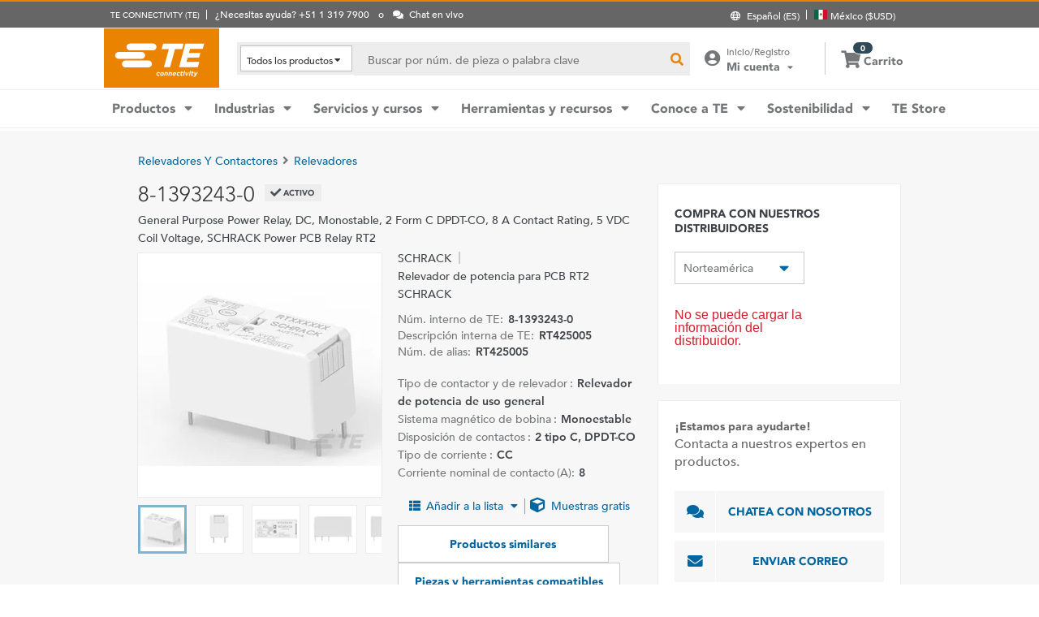

--- FILE ---
content_type: text/html; charset=UTF-8
request_url: https://www.te.com/es/product-8-1393243-0.html
body_size: 65413
content:
<!DOCTYPE html>
    <!--[if IEMobile 7 ]> <html dir="ltr" lang="es" class="no-js iem7"> <![endif]-->
    <!--[if lt IE 7 ]> <html dir="ltr" lang="es" class="no-js ie6 oldie"> <![endif]-->
    <!--[if IE 7 ]>    <html dir="ltr" lang="es" class="no-js ie7 oldie"> <![endif]-->
    <!--[if IE 8 ]>    <html dir="ltr" lang="es" class="no-js ie8 oldie"> <![endif]-->
    <!--[if (gte IE 9)|(gt IEMobile 7)|!(IEMobile)|!(IE)]><!--><html dir="ltr" lang="es" class="no-js"><!--<![endif]-->
    <head>
    <meta charset="UTF-8" />
    <meta http-equiv="X-UA-Compatible" content="IE=edge,chrome=1" />
    <title>8-1393243-0 : SCHRACK Relevadores electromecánicos | TE Connectivity</title>

    <script type="text/javascript" src="https://www.te.com/public/dfcb30b82ee0ce5071ad60d0fb57d4017100113b9c14"  ></script><script>
// akam-sw.js install script version 1.3.6
"serviceWorker"in navigator&&"find"in[]&&function(){var e=new Promise(function(e){"complete"===document.readyState||!1?e():(window.addEventListener("load",function(){e()}),setTimeout(function(){"complete"!==document.readyState&&e()},1e4))}),n=window.akamServiceWorkerInvoked,r="1.3.6";if(n)aka3pmLog("akam-setup already invoked");else{window.akamServiceWorkerInvoked=!0,window.aka3pmLog=function(){window.akamServiceWorkerDebug&&console.log.apply(console,arguments)};function o(e){(window.BOOMR_mq=window.BOOMR_mq||[]).push(["addVar",{"sm.sw.s":e,"sm.sw.v":r}])}var i="/akam-sw.js",a=new Map;navigator.serviceWorker.addEventListener("message",function(e){var n,r,o=e.data;if(o.isAka3pm)if(o.command){var i=(n=o.command,(r=a.get(n))&&r.length>0?r.shift():null);i&&i(e.data.response)}else if(o.commandToClient)switch(o.commandToClient){case"enableDebug":window.akamServiceWorkerDebug||(window.akamServiceWorkerDebug=!0,aka3pmLog("Setup script debug enabled via service worker message"),v());break;case"boomerangMQ":o.payload&&(window.BOOMR_mq=window.BOOMR_mq||[]).push(o.payload)}aka3pmLog("akam-sw message: "+JSON.stringify(e.data))});var t=function(e){return new Promise(function(n){var r,o;r=e.command,o=n,a.has(r)||a.set(r,[]),a.get(r).push(o),navigator.serviceWorker.controller&&(e.isAka3pm=!0,navigator.serviceWorker.controller.postMessage(e))})},c=function(e){return t({command:"navTiming",navTiming:e})},s=null,m={},d=function(){var e=i;return s&&(e+="?othersw="+encodeURIComponent(s)),function(e,n){return new Promise(function(r,i){aka3pmLog("Registering service worker with URL: "+e),navigator.serviceWorker.register(e,n).then(function(e){aka3pmLog("ServiceWorker registration successful with scope: ",e.scope),r(e),o(1)}).catch(function(e){aka3pmLog("ServiceWorker registration failed: ",e),o(0),i(e)})})}(e,m)},g=navigator.serviceWorker.__proto__.register;if(navigator.serviceWorker.__proto__.register=function(n,r){return n.includes(i)?g.call(this,n,r):(aka3pmLog("Overriding registration of service worker for: "+n),s=new URL(n,window.location.href),m=r,navigator.serviceWorker.controller?new Promise(function(n,r){var o=navigator.serviceWorker.controller.scriptURL;if(o.includes(i)){var a=encodeURIComponent(s);o.includes(a)?(aka3pmLog("Cancelling registration as we already integrate other SW: "+s),navigator.serviceWorker.getRegistration().then(function(e){n(e)})):e.then(function(){aka3pmLog("Unregistering existing 3pm service worker"),navigator.serviceWorker.getRegistration().then(function(e){e.unregister().then(function(){return d()}).then(function(e){n(e)}).catch(function(e){r(e)})})})}else aka3pmLog("Cancelling registration as we already have akam-sw.js installed"),navigator.serviceWorker.getRegistration().then(function(e){n(e)})}):g.call(this,n,r))},navigator.serviceWorker.controller){var u=navigator.serviceWorker.controller.scriptURL;u.includes("/akam-sw.js")||u.includes("/akam-sw-preprod.js")||u.includes("/threepm-sw.js")||(aka3pmLog("Detected existing service worker. Removing and re-adding inside akam-sw.js"),s=new URL(u,window.location.href),e.then(function(){navigator.serviceWorker.getRegistration().then(function(e){m={scope:e.scope},e.unregister(),d()})}))}else e.then(function(){window.akamServiceWorkerPreprod&&(i="/akam-sw-preprod.js"),d()});if(window.performance){var w=window.performance.timing,l=w.responseEnd-w.responseStart;c(l)}e.then(function(){t({command:"pageLoad"})});var k=!1;function v(){window.akamServiceWorkerDebug&&!k&&(k=!0,aka3pmLog("Initializing debug functions at window scope"),window.aka3pmInjectSwPolicy=function(e){return t({command:"updatePolicy",policy:e})},window.aka3pmDisableInjectedPolicy=function(){return t({command:"disableInjectedPolicy"})},window.aka3pmDeleteInjectedPolicy=function(){return t({command:"deleteInjectedPolicy"})},window.aka3pmGetStateAsync=function(){return t({command:"getState"})},window.aka3pmDumpState=function(){aka3pmGetStateAsync().then(function(e){aka3pmLog(JSON.stringify(e,null,"\t"))})},window.aka3pmInjectTiming=function(e){return c(e)},window.aka3pmUpdatePolicyFromNetwork=function(){return t({command:"pullPolicyFromNetwork"})})}v()}}();</script>
<script type="text/javascript" src="/ruxitagentjs_ICANVfgqru_10327251022105625.js" data-dtconfig="rid=RID_1766770939|rpid=526064527|domain=te.com|reportUrl=/rb_ccb92403-42aa-451e-af79-1039b3474bc6|app=4e51cbdac8f5b94f|owasp=1|featureHash=ICANVfgqru|rdnt=1|uxrgce=1|cuc=e0ganopx|mel=100000|mb=#QSIFeedbackButton-target-container^c#QSIFeedbackButton-btn|dpvc=1|iub=.*^bsiad1^bs.qualtrics^bs.com^bs/WRQualtricsSiteIntercept^bs/Graphic^bs.php^bs?IM^eIM_[A-Za-z0-9]+|lastModification=1765765359284|tp=500,50,0|srbbv=2|agentUri=/ruxitagentjs_ICANVfgqru_10327251022105625.js"></script><script type="text/javascript" src="/ruxitagentjs_ICANVfgqru_10327251022105625.js" data-dtconfig="app=4e51cbdac8f5b94f|owasp=1|featureHash=ICANVfgqru|rdnt=1|uxrgce=1|cuc=e0ganopx|mel=100000|mb=#QSIFeedbackButton-target-container^c#QSIFeedbackButton-btn|dpvc=1|iub=.*^bsiad1^bs.qualtrics^bs.com^bs/WRQualtricsSiteIntercept^bs/Graphic^bs.php^bs?IM^eIM_[A-Za-z0-9]+|lastModification=1765765359284|tp=500,50,0|srbbv=2|agentUri=/ruxitagentjs_ICANVfgqru_10327251022105625.js|reportUrl=/rb_ccb92403-42aa-451e-af79-1039b3474bc6|rid=RID_1766770939|rpid=526064527|domain=te.com"></script><script src=//consent.trustarc.com/notice?domain=te.com&c=teconsent&js=nj&noticeType=bb&text=true&language=en&gtm=1&pn=1
                    crossorigin="">
    			</script>
            <meta name="description" content="Obtener 8-1393243-0 SCHRACK Relevadores electromecánicos especificaciones, precios, disponibilidad de inventario y más de TE Connectivity. Obtener una muestra o solicitar una cotización." />

<meta name="keywords" content="8-1393243-0,SCHRACK,Relevadores y contactores,Relevador de potencia para PCB RT2 SCHRACK" />
<meta name="twitter:card" content="summary_large_image" />
	<meta property="og:updated_time" content="12/01/2023 06:43:52" />
	
	<meta property="og:url" content="https://www.te.com/es/product-8-1393243-0.html" />
	    <meta name="twitter:url" content= "https://www.te.com/es/product-8-1393243-0.html" />
	    <meta property="og:description" content="Obtener 8-1393243-0 SCHRACK Relevadores electromecánicos especificaciones, precios, disponibilidad de inventario y más de TE Connectivity. Obtener una muestra o solicitar una cotización."/>
        <meta name="twitter:description" content="Obtener 8-1393243-0 SCHRACK Relevadores electromecánicos especificaciones, precios, disponibilidad de inventario y más de TE Connectivity. Obtener una muestra o solicitar una cotización."/>
	<meta property="og:site_name" content= "TE Connectivity"/>
	    	<meta name="twitter:site" content= "@TEConnectivity" />
	    <meta property="og:title" content="8-1393243-0 : SCHRACK Relevadores electromecánicos"/>
	    <meta name="twitter:title" content="8-1393243-0 : SCHRACK Relevadores electromecánicos"/>
   <meta property="og:type" content="Product" />
	    <meta property="og:image" content="https://www.te.com/content/dam/te-com/catalog/part/113/932/435/1-1393243-5-t1.jpg/jcr:content/renditions/product-small.png"/>
							<meta name="twitter:image" content="https://www.te.com/content/dam/te-com/catalog/part/113/932/435/1-1393243-5-t1.jpg/jcr:content/renditions/product-small.png" />
						<meta name="teListingTitle" content="Página de información genérica del producto" />
<meta name="teListingThumbnail" content="/content/dam/te-com/no-image-available.jpg" />
<meta name="teContentTypeKey" content="--N/A--" />
<meta name="viewport" content="width=device-width, initial-scale=1.0, minimum-scale=1.0, user-scalable=yes" />
        <script>
            (function() {
                var w = window,
                      d = document,
                      e = d.documentElement,
                      g = d.getElementsByTagName('body')[0],
                      x = (w.innerWidth && e.clientWidth) ? (Math.min(w.innerWidth, e.clientWidth)) : (w.innerWidth || e.clientWidth || g.clientWidth);
      				
                if(x > 1439){
                    var allMetaElements = document.getElementsByTagName("meta");
                    for (var i=0; i<allMetaElements.length; i++) { 
                      if (allMetaElements[i].getAttribute("name") == "viewport") { 
                        allMetaElements[i].setAttribute('content', "width=1440");
                        break;
                      } 
                    } 
                }
                else if(x > 719){
                    var allMetaElements = document.getElementsByTagName("meta");
                    for (var i=0; i<allMetaElements.length; i++) { 
                      if (allMetaElements[i].getAttribute("name") == "viewport") { 
                        allMetaElements[i].setAttribute('content', "width=1024");
                        break;
                      } 
                    } 
                }
                else{
                    try{
        	            window.onpageshow = function(event) {
        	                if (event.persisted) {
        	                    window.location.reload() 
        	                }
        	            };
        	        }catch(ex){}
                }
            })();
        </script>
    <meta name="msvalidate.01" content="DFB8F8BF6404DB9D4A57FEBBAFC3A5CF" />

<link rel="icon" href="/_TEincludes/ver/1692/v2/images/favicon.ico" type="image/x-icon">
            <link rel="shortcut icon" href="/_TEincludes/ver/1692/v2/images/favicon.ico">
        <meta property="analytics:business_unit" content="Relay Products - Industrial" />
    <meta property="analytics:application" content="AEM">
    <meta property="analytics:application_source" content="te-com">
    <meta property="analytics:page_type" content="/apps/te/templates/product/product-detail">
		<meta property="analytics:publish_date" content="12/01/2023 06:43:52">
    
<link rel="stylesheet preload" type="text/css" href="/_TEincludes/ver/1692/v2/generated-src/css/fonts/fonts.css" as="style" />

<link rel="stylesheet" type="text/css" href="/_TEincludes/ver/1692/v2/generated-src/css/product-detail.css" title="default" media="all">

<link rel="stylesheet" type="text/css" href="/_TEincludes/ver/1692/v2/generated-src/dist/main.css" title="default" media="all">
 
 <script>
    var teV2 = window.teV2 || {};
    teV2.ns = function() {
        var obj = window.teV2;
        for (var x = 0, len = arguments.length; x < len; x++) {
            var ns = arguments[x];
            obj[ns] = obj[ns] || {};
            obj = obj[ns];
        }
        return obj;
    };

	teV2.store = {
        storeId: "TEUSA",        
        storeType: "M",        
        country: "mex",
        countryStoreMap: {"bih":{"storeType":"S","store":"TEUSA"},"hun":{"storeType":"M","store":"TESOG"},"swe":{"storeType":"M","store":"TESOG"},"col":{"storeType":"S","store":"TEUSA"},"usa":{"storeType":"M","store":"TEUSA"},"esp":{"storeType":"M","store":"TESOG"},"bel":{"storeType":"M","store":"TESOG"},"isr":{"storeType":"S","store":"TEUSA"},"fin":{"storeType":"M","store":"TESOG"},"tun":{"storeType":"S","store":"TEUSA"},"lux":{"storeType":"M","store":"TESOG"},"kor":{"storeType":"S","store":"TEUSA"},"bra":{"storeType":"S","store":"TEUSA"},"tur":{"storeType":"M","store":"TEUSA"},"fra":{"storeType":"M","store":"TESOG"},"deu":{"storeType":"M","store":"TESOG"},"egy":{"storeType":"S","store":"TEUSA"},"ita":{"storeType":"M","store":"TESOG"},"pak":{"storeType":"S","store":"TEUSA"},"sgp":{"storeType":"S","store":"TEUSA"},"zaf":{"storeType":"S","store":"TEUSA"},"dnk":{"storeType":"M","store":"TESOG"},"che":{"storeType":"M","store":"TESOG"},"nzl":{"storeType":"S","store":"TEUSA"},"chn":{"storeType":"S","store":"TEUSA"},"hrv":{"storeType":"S","store":"TEUSA"},"idn":{"storeType":"S","store":"TEUSA"},"prt":{"storeType":"M","store":"TESOG"},"vnm":{"storeType":"S","store":"TEUSA"},"cyp":{"storeType":"S","store":"TEUSA"},"aus":{"storeType":"S","store":"TEUSA"},"aut":{"storeType":"M","store":"TESOG"},"lka":{"storeType":"S","store":"TEUSA"},"hkg":{"storeType":"S","store":"TEUSA"},"mys":{"storeType":"S","store":"TEUSA"},"twn":{"storeType":"S","store":"TEUSA"},"bgr":{"storeType":"S","store":"TEUSA"},"pol":{"storeType":"M","store":"TESOG"},"cze":{"storeType":"M","store":"TESOG"},"nor":{"storeType":"M","store":"TESOG"},"can":{"storeType":"M","store":"TEUSA"},"are":{"storeType":"S","store":"TEUSA"},"arg":{"storeType":"S","store":"TEUSA"},"grc":{"storeType":"S","store":"TEUSA"},"rou":{"storeType":"M","store":"TESOG"},"ind":{"storeType":"M","store":"TEUSA"},"mar":{"storeType":"S","store":"TEUSA"},"mex":{"storeType":"M","store":"TEUSA"},"irl":{"storeType":"M","store":"TESOG"},"srb":{"storeType":"S","store":"TEUSA"},"sau":{"storeType":"S","store":"TEUSA"},"nld":{"storeType":"M","store":"TESOG"},"jpn":{"storeType":"S","store":"TEUSA"},"svk":{"storeType":"S","store":"TEUSA"},"svn":{"storeType":"S","store":"TEUSA"},"ltu":{"storeType":"S","store":"TEUSA"},"tha":{"storeType":"S","store":"TEUSA"},"phl":{"storeType":"S","store":"TEUSA"},"gbr":{"storeType":"M","store":"TEUSA"}},

        resolveStore : function(){

            	
            	var isoValue =  this.parseQueryString()['iso'];
                var countryIso =  isoValue != null ? isoValue : this.getCookie("country_info");
                countryIso = countryIso ? countryIso : "'mex'";
                var storeObj = this.getStore(countryIso);
                
                this.storeId = storeObj.storeId;
                this.storeType = storeObj.storeType;
                this.country = storeObj.country;
        },
        getStore : function(countryVal){
            
            var tmpStoreObj = null, tmpStoreId = "", tmpCountry = "", tmpStoreType="";
            if(countryVal){
                tmpStoreObj = this.countryStoreMap[countryVal] || "";  
                if(tmpStoreObj){
                    tmpStoreId = tmpStoreObj.store;
                    tmpStoreType = tmpStoreObj.storeType;
                    tmpCountry = countryVal;
                }	
            }
            return {
                storeId: tmpStoreId,
                storeType: tmpStoreType,
                country: tmpCountry,
            }
        },
        getCookie : function (name) { 
            var match = document.cookie.match(RegExp('(?:^|;\\s*)' + name + '=([^;]*)')); return match ? match[1] : null; 
        },
        parseQueryString: function() {
            var str = window.location.search;
            var objURL = {};

            str.replace(
                new RegExp( "([^?=&]+)(=([^&]*))?", "g" ),
                function( $0, $1, $2, $3 ){
                    objURL[ $1 ] = $3;
                }
            );
            return objURL;
        }
    };
    teV2.store.resolveStore();

    let cmpCookieValue = window.teV2.store.getCookie("cmapi_cookie_privacy"); let noticeBehaviorValue = window.teV2.store.getCookie("notice_behavior"); let noticeBehaviorPresent = noticeBehaviorValue != null && noticeBehaviorValue != undefined && noticeBehaviorValue.includes("implied"); let consentProvided = cmpCookieValue != null; let consentToRequired = false; let consentToFunctional = false; let consentToAll = false; if(consentProvided){ consentToRequired = cmpCookieValue.includes("1"); consentToFunctional = cmpCookieValue.includes("2"); consentToAll = cmpCookieValue.includes("3"); } window.teV2.noticeBehaviorPresent = noticeBehaviorPresent; window.teV2.consentProvided = consentProvided; window.teV2.consentToFunctional = consentToFunctional; window.teV2.consentToAll = consentToAll;
    teV2.ns('settings').lang = 'es';
</script><script type="text/javascript">
(function(a,b,c,d,e,f,g){e['.ire_o']=c;e[c]=e[c]||function(){(e[c].a=e[c].a||[]).push(arguments)};f=d.createElement(b);g=d.getElementsByTagName(b)[0];f.async=1;f.src=a;g.parentNode.insertBefore(f,g);})('//d.impactradius-event.com/A1999995-e899-4833-b972-0c4891e19a8d1.js','script','ire',document,window); 
</script><script>
    let enableLaunch = !noticeBehaviorPresent || consentToFunctional || consentToAll;
    if(enableLaunch) {
    	(function () {
            function async_load() {
                var l = document.createElement('script'); l.type = 'text/javascript'; l.async = true;
                l.src = '//assets.adobedtm.com/de1f194adb16/2b79838b06f5/launch-b98ce4e2ccc2.min.js';
                var t = document.getElementsByTagName('script')[0]; t.parentNode.insertBefore(l, t);
            }
            if (window.addEventListener) window.addEventListener('DOMContentLoaded', async_load, false);
            else if (window.attachEvent) window.attachEvent('onload', async_load); 
        })();
        window.launchDataLayer = window.launchDataLayer || [];
        window.teV2.enableLaunchAndQualtrics = enableLaunch;
        window.teV2.enableQualtrics = true;
    }        
    </script>
<script>
        window.dataLayer = window.dataLayer || [];
    </script>
    
    <script>
            	let enableGTM = !noticeBehaviorPresent || consentToFunctional || consentToAll;
            	dataLayer.push({'GUA_PROP_ID':'UA-71955962-1'});
            </script>
            <script>
            if(enableGTM){
            	(function(w,d,s,l,i){w[l]=w[l]||[];w[l].push({'gtm.start':new Date().getTime(),event:'gtm.js'});var f=d.getElementsByTagName(s)[0],
                j=d.createElement(s),dl=l!='dataLayer'?'&l='+l:'';j.async=true;j.src='https://www.googletagmanager.com/gtm.js?id='+i+dl+'&gtm_auth=EUkjw4e942Cn8U4xAE_Dng&gtm_preview=env-2&gtm_cookies_win=x';f.parentNode.insertBefore(j,f);
                })(window,document,'script','dataLayer','GTM-5SRCLN6');
            }
            </script>
        <script type="text/javascript">
	let geoInfo_Cookie = window.teV2.store.getCookie("cdn_geo_info");
	window.teV2.enableSignalsBeacon = geoInfo_Cookie !== 'CN';
	let dEnv = 'PROD';
	window.teV2.enableClarityLibrary = false;
	window.teV2.pageTemplateName = '/apps/te/templates/product/product-detail';
	window.teV2.businessUnit = 'Relay Products - Industrial';
	if (!window.matchMedia("(max-width: 767px)").matches) {
    	let enable_Tracking = false;
    	let enableClarityLibrary = !noticeBehaviorPresent || consentToAll;
    	if (dEnv === 'PROD' || dEnv === 'STAGE' || dEnv === 'QA') {if (geoInfo_Cookie !== 'CN' && geoInfo_Cookie !== '') {
    		enable_Tracking = true;
    		}
    	} else {
    		if (geoInfo_Cookie !== 'CN') {
    			enable_Tracking = true;
    		}
    	}
		window.teV2.enableClarityLibrary = enable_Tracking && enableClarityLibrary;
    	if(enable_Tracking && enableClarityLibrary){
    	    (function(c,l,a,r,i,t,y){c[a]=c[a]||function(){(c[a].q=c[a].q||[]).push(arguments)};t=l.createElement(r);t.async=1;t.src="https://www.clarity.ms/tag/"+i;y=l.getElementsByTagName(r)[0];y.parentNode.insertBefore(t,y);})(window, document, "clarity", "script", "n0lk2mkb5i");
    	    try{window.addEventListener("consentGranted", () => window.clarity('consent'));}catch(Ex){}
    	}
	}
</script><link rel="canonical" href="https://www.te.com/es/product-8-1393243-0.html" />
				<link rel="alternate" href="https://www.te.com/es/product-8-1393243-0.html" hreflang="es" />
				<link rel="alternate" href="https://www.te.com/en/product-8-1393243-0.html" hreflang="en" />
				<link rel="alternate" href="https://www.te.com/de/product-8-1393243-0.html" hreflang="de" />
				<link rel="alternate" href="https://www.te.com.cn/chn-zh/product-8-1393243-0.html" hreflang="zh" />
				<link rel="alternate" href="https://www.te.com/ja/product-8-1393243-0.html" hreflang="ja" />
	            <link rel="alternate" href="https://www.te.com/fr/product-8-1393243-0.html" hreflang="fr" />
				<link rel="alternate" href="https://www.te.com/pt/product-8-1393243-0.html" hreflang="pt" />
				<link rel="alternate" href="https://www.te.com/en/product-8-1393243-0.html" hreflang="x-default" />
	        
			<meta http-equiv="content-language" content="es-es">
			<link rel="stylesheet" type="text/css" href="/_TEincludes/ver/1692/v2/generated-src/fontawesome/css/all.min.css" title="default" media="all">
<link rel="stylesheet" type="text/css" href="/_TEincludes/ver/1692/v2/generated-src/flag-icons-css/css/flag-icon.min.css" title="default" media="all">
<link rel="stylesheet" media="print" type="text/css" href="/_TEincludes/ver/1692/v2/generated-src/css/pdp-print.css"/>

<script type="application/ld+json">
	{
		"@context"		:	"https://schema.org",
		"@type"			:	"Product",
		"manufacturer"	:	"TE Connectivity (TE)",
		"brand"			:	{
			"@type"         :	"Brand",
			"name"			:	"SCHRACK"
		},
		"name"			:	"RT425005",
		"category"		:	"Relevadores electromec\u00E1nicos",
		"url"			:   "https://www.te.com/es/product-8-1393243-0.html",
		"image"			:	"https://www.te.com/content/dam/te-com/catalog/part/113/932/435/1-1393243-5-t1.jpg/jcr:content/renditions/product-details.png",
		"description"	:	"Obtener 8-1393243-0 SCHRACK Relevadores electromec\u00E1nicos especificaciones, precios, disponibilidad de inventario y m\u00E1s de TE Connectivity. Obtener una muestra o solicitar una cotizaci\u00F3n.",
		"mpn"			:	"8-1393243-0",
		"productID"     :   "8-1393243-0",    
		"offers"        :   {
    		"@type"         :   "Offer",
			"availability"  :   "https://schema.org/InStock",
			"price"     	:   "24.41",
    		"priceCurrency" :   "USD",
    		"priceSpecification" : {
    			"@type"         		  : "DeliveryChargeSpecification",
    			"appliesToDeliveryMethod" : "Envío gratuito a ciertos países"
         	 }
         }
	}
</script>

<script>(window.BOOMR_mq=window.BOOMR_mq||[]).push(["addVar",{"rua.upush":"false","rua.cpush":"true","rua.upre":"false","rua.cpre":"true","rua.uprl":"false","rua.cprl":"false","rua.cprf":"false","rua.trans":"SJ-be86b063-c9b8-45bc-ac91-a570fc076c3e","rua.cook":"false","rua.ims":"false","rua.ufprl":"false","rua.cfprl":"false","rua.isuxp":"false","rua.texp":"norulematch","rua.ceh":"false","rua.ueh":"false","rua.ieh.st":"0"}]);</script>
                              <script>!function(a){var e="https://s.go-mpulse.net/boomerang/",t="addEventListener";if("False"=="True")a.BOOMR_config=a.BOOMR_config||{},a.BOOMR_config.PageParams=a.BOOMR_config.PageParams||{},a.BOOMR_config.PageParams.pci=!0,e="https://s2.go-mpulse.net/boomerang/";if(window.BOOMR_API_key="827XA-7NWZT-CGSAU-WP5SG-7KSSA",function(){function n(e){a.BOOMR_onload=e&&e.timeStamp||(new Date).getTime()}if(!a.BOOMR||!a.BOOMR.version&&!a.BOOMR.snippetExecuted){a.BOOMR=a.BOOMR||{},a.BOOMR.snippetExecuted=!0;var i,_,o,r=document.createElement("iframe");if(a[t])a[t]("load",n,!1);else if(a.attachEvent)a.attachEvent("onload",n);r.src="javascript:void(0)",r.title="",r.role="presentation",(r.frameElement||r).style.cssText="width:0;height:0;border:0;display:none;",o=document.getElementsByTagName("script")[0],o.parentNode.insertBefore(r,o);try{_=r.contentWindow.document}catch(O){i=document.domain,r.src="javascript:var d=document.open();d.domain='"+i+"';void(0);",_=r.contentWindow.document}_.open()._l=function(){var a=this.createElement("script");if(i)this.domain=i;a.id="boomr-if-as",a.src=e+"827XA-7NWZT-CGSAU-WP5SG-7KSSA",BOOMR_lstart=(new Date).getTime(),this.body.appendChild(a)},_.write("<bo"+'dy onload="document._l();">'),_.close()}}(),"".length>0)if(a&&"performance"in a&&a.performance&&"function"==typeof a.performance.setResourceTimingBufferSize)a.performance.setResourceTimingBufferSize();!function(){if(BOOMR=a.BOOMR||{},BOOMR.plugins=BOOMR.plugins||{},!BOOMR.plugins.AK){var e="true"=="true"?1:0,t="",n="amgiryax2qfyq2lsvwta-f-ecfae5efc-clientnsv4-s.akamaihd.net",i="false"=="true"?2:1,_={"ak.v":"39","ak.cp":"715433","ak.ai":parseInt("223585",10),"ak.ol":"0","ak.cr":9,"ak.ipv":4,"ak.proto":"h2","ak.rid":"25967d42","ak.r":45721,"ak.a2":e,"ak.m":"x","ak.n":"essl","ak.bpcip":"3.12.136.0","ak.cport":47830,"ak.gh":"23.33.25.20","ak.quicv":"","ak.tlsv":"tls1.3","ak.0rtt":"","ak.0rtt.ed":"","ak.csrc":"-","ak.acc":"","ak.t":"1769123238","ak.ak":"hOBiQwZUYzCg5VSAfCLimQ==wlitXXZSTrgNkjSsyu8Ke6qZRxJsV+WEKsV0/[base64]/J5zxDiGyWwXOmT5zzUxQrbORfZNwNi9YgssKf17Aqy08iPg9j7wuOounT18qHuOyeggCXGt6NH2t5UwXK26wNdMG3pprnJ+QeVYmpLRr0imHUaQrU4rfUbccvGwhjEIZ526zWuZFn+ZOA=","ak.pv":"150","ak.dpoabenc":"","ak.tf":i};if(""!==t)_["ak.ruds"]=t;var o={i:!1,av:function(e){var t="http.initiator";if(e&&(!e[t]||"spa_hard"===e[t]))_["ak.feo"]=void 0!==a.aFeoApplied?1:0,BOOMR.addVar(_)},rv:function(){var a=["ak.bpcip","ak.cport","ak.cr","ak.csrc","ak.gh","ak.ipv","ak.m","ak.n","ak.ol","ak.proto","ak.quicv","ak.tlsv","ak.0rtt","ak.0rtt.ed","ak.r","ak.acc","ak.t","ak.tf"];BOOMR.removeVar(a)}};BOOMR.plugins.AK={akVars:_,akDNSPreFetchDomain:n,init:function(){if(!o.i){var a=BOOMR.subscribe;a("before_beacon",o.av,null,null),a("onbeacon",o.rv,null,null),o.i=!0}return this},is_complete:function(){return!0}}}}()}(window);</script></head>
<body class="responsive wide-screen-support ">
	<script>
teV2.ns('pageData').custinfo = {
    c_eid: ''
}
</script><noscript>
    <iframe src="https://www.googletagmanager.com/ns.html?id=GTM-5SRCLN6" height="0" width="0" style="display:none;visibility:hidden"></iframe>
 </noscript><div class="te-page " id="te-page">
        
<div class="top-nav"><div id="te-header" role="banner">
    
	<script>	
	
	teV2.ns('countrySelector').panelText = {
	regionalPreferences : '<p><b>Preferencias regionales<\/b><\/p>\r\n<p>Selecciona el idioma y la ubicaci\u00F3n de env\u00EDo para personalizar tu experiencia en te.com<\/p>\r\n',
	languageLabel :'Idioma',
	languageLabelToolTip :'Las p\u00E1ginas de TE.com han sido traducidas a un n\u00FAmero limitado de idiomas.',
	shipToCountryLabel :'Ubicaci\u00F3n de env\u00EDo',
	shipToCountryLabelToolTip :'La ubicaci\u00F3n de env\u00EDo se refiere a la direcci\u00F3n de entrega de tu pedido. La ubicaci\u00F3n de tu preferencia determinar\u00E1 la disponibilidad de los productos o las muestras, as\u00ED como la moneda nacional correspondiente.',
	acceptedUStoTEUS :'<p><b>Moneda y direcciones de facturaci\u00F3n aceptadas<\/b><\/p>\r\n<p>Para poder enviar tus art\u00EDculos a {1}, realiza tu compra en d\u00F3lares estadounidenses y utiliza una direcci\u00F3n de facturaci\u00F3n en Norteam\u00E9rica, India, Turqu\u00EDa o el Reino Unido*.<\/p>\r\n<p><i>*excepto Irlanda del Norte<\/i><\/p>\r\n<p>Los pedidos especiales solo se env\u00EDan dentro de Estados Unidos.<\/p>\r\n',
	acceptedCMITUtoTEUS :'<p><b>Moneda y direcciones de facturaci\u00F3n aceptadas<\/b><\/p>\r\n<p>Para poder enviar tus art\u00EDculos a {1}, realiza tu compra en d\u00F3lares estadounidenses y utiliza una direcci\u00F3n de facturaci\u00F3n en Norteam\u00E9rica, India, Turqu\u00EDa o el Reino Unido*.<\/p>\r\n<p><i>*excepto Irlanda del Norte<\/i><\/p>\r\n',
	acceptedTEUStoTESOG :'<p><b>Moneda y direcciones de facturaci\u00F3n aceptadas<\/b><\/p>\r\n<p>Para poder enviar tus art\u00EDculos a {1}, realiza tu compra en euros y utiliza una direcci\u00F3n de facturaci\u00F3n en Europa*.<\/p>\r\n<p><i>*excepto el Reino Unido<\/i><\/p>\r\n<p>Se transferir\u00E1n los art\u00EDculos en tu carrito y es posible que la compra de algunos de ellos no se pueda efectuar en euros.<\/p>\r\n',
	acceptedTESOGtoTESOG :'<p><b>Moneda y direcciones de facturaci\u00F3n aceptadas<\/b><\/p>\r\n<p>Para poder enviar tus art\u00EDculos a {1}, realiza tu compra en euros y utiliza una direcci\u00F3n de facturaci\u00F3n en Europa*.<\/p>\r\n<p><i>*excepto el Reino Unido<\/i><\/p>\r\n',
	acceptedTESOGtoTEUS :'<p><b>Moneda y direcciones de facturaci\u00F3n aceptadas<\/b><\/p>\r\n<p>Para poder enviar tus art\u00EDculos a {1}, realiza tu compra en d\u00F3lares estadounidenses y utiliza una direcci\u00F3n de facturaci\u00F3n en Norteam\u00E9rica, India, Turqu\u00EDa o el Reino Unido*.<\/p>\r\n<p><i>*excepto Irlanda del Norte<\/i><\/p>\r\n<p>Se transferir\u00E1n los art\u00EDculos en tu carrito y es posible que la compra de algunos de ellos no se pueda efectuar en d\u00F3lares estadounidenses.<\/p>\r\n',
	teusStoreMessage :'',
	tesogStoreMessage :'',
	sampleStoreMessage :'',
	messageForAllOtherCountries :'',
	searchCountryRegion:'Escoge tu ubicaci\u00F3n',
	storeSamples:'TE Store y muestras',
	samples:'Muestras',
	noResults:'Tu b\u00FAsqueda no arroj\u00F3 ning\u00FAn resultado. Por favor, revisa la informaci\u00F3n y vuelve a intentarlo.',
	cancel :'Cancelar',
	save :'Guardar',
	utilityBarNeedHelp : '¿Necesitas ayuda? {1}'
};

teV2.countrySelector.countries = [{"A":["afg","alb","deu","and","ago","aia","atg","sau","dza","arg","arm","abw","aus","aut","aze"]},{"B":["bhs","bgd","brb","bhr","bel","blz","ben","bol","bes","bih","bwa","bra","brn","bgr","bfa","bdi","btn"]},{"C":["cpv","khm","cmr","can","qat","tcd","chl","chn","cyp","vat","col","com","cog","kor","civ","cri","hrv","cuw"]},{"D":["dnk","dma"]},{"E":["ecu","egy","slv","are","eri","esp","svk","svn","usa","vir","est"]},{"F":["fji","phl","fin","fra"]},{"G":["gab","gmb","geo","gha","gib","grd","grc","grl","glp","gum","gtm","guf","ggy","gin","gnb","gnq","guy"]},{"H":["hti","hnd","hkg","hun"]},{"I":["ind","idn","irq","irl","imn","isl","bmu","cym","fro","flk","mhl","slb","tca","vgb","isr","ita"]},{"J":["jam","jpn","jey","jor"]},{"K":["kaz","ken","kgz","kir","xkx","kwt"]},{"L":["lao","lso","lva","lbn","lbr","lby","lie","ltu","lux"]},{"M":["mac","mkd","mdg","mys","mwi","mdv","mli","mlt","mar","mtq","mus","myt","mex","fsm","mda","mco","mng","mne","msr","moz","mmr"]},{"N":["nam","npl","nic","ner","nga","nor","ncl","nzl"]},{"O":["omn"]},{"P":["nld","pak","pse","pan","png","pry","per","pyf","pol","prt","pri"]},{},{"R":["gbr","caf","cze","cod","dom","reu","rwa","rou"]},{"S":["esh","wsm","asm","blm","kna","smr","maf","sxm","vct","shn","lca","stp","sen","srb","syc","sle","sgp","som","lka","swz","zaf","swe","che","sur","sjm"]},{"T":["tha","twn","tza","tjk","tgo","ton","tto","tun","tkm","tur"]},{"U":["uga","ukr","ury","uzb"]},{"V":["vut","ven","vnm"]},{},{"Y":["yem","dji"]},{"Z":["zmb","zwe"]}];teV2.countrySelector.languages = {"es":"Español","de":"Alemán (Deutsch)","zh":"Chino (中文)","fr":"Francés (Français)","en":"Inglés (English)","ja":"Japonés (日本語)","pt":"Portugués (Português)"};</script>
<div id="consent_blackbar"></div>
<div class="utility-bar-wrapper">
	<div class="utility-bar-content">
	   <div class="utility-left-content desktop">
	      <span class="te-brand">TE Connectivity (TE)<span class="divider"></span></span>
		 <app-country-selector-wrapper place="utility-contact-desktop"  class="cls-contact" callUsLabel="Llámanos"></app-country-selector-wrapper>
		  <span class="header-or-text">o</span>
	      <span x-cq-linkchecker="skip" class="header-livechat" tabindex="2">
	      	<i class="fas fa-comments"></i>
	         <span>Chat en vivo</span>
	      </span>
	   </div>
	   <div class="mobile utility-panel">
		   <div class="left-content">
			  <span class="te-brand">TE Connectivity (TE)</span>
		   </div>
		   <div class="right-content">
			<span class="phone"><app-country-selector-wrapper place="contact-mobileHeader"/></span>
				</div>
	   </div>
	   
	   <div class="utility-right-content desktop">
			<div class="utility-right-container"> 
			  <app-country-selector-wrapper place="utility" class="cls-country"/> 
			</div>
		</div> 
	</div>
</div>
<div class="te-header-wrap">
        <p id="te-skip-navigation">
            <a href="#te-body" tabindex="1">Omitir navegación</a>
        </p>
        <div class="wrapper">
            <div class="logo">
                <a
                    href="https://www.te.com/es/home.html"
                    id="te-logo" tabindex="3" data-close-menus="true">TE Connectivity</a>
            </div>

            <div class="search" role="search">
            <form id="searchform" action="/content/handle/search" type="GET">
                    <div class="search-resizing-container submenu " data-aria-wrapper="true"
                        aria-level="1">
                        <div class="select-parentwrapper">
                     <div class="select-wrap">
                        <ul class="default-option" tabindex="3">
                           <li value="0">
                              <div class="option">
                                 <p>Todos los productos</p>
                              </div>
                           </li>
                           <i class="fas fa-caret-down" role="presentation"></i>
                        </ul>
                        <ul class="select-ul">
                           <li value="TE" class="current" tabindex="3">
                              <div class="option">
                                 <p>Todos los productos</p>
                              </div>
                           </li>
                           <li value="LADD" class="" tabindex="3">
                              <div class="option">
                                 <p>Productos LADD</p>
                              </div>
                           </li>
                        </ul>
                     </div>
                  </div>
               <input class="search-resizing-input " tabindex="4" id="search-input" 
                            name="q" type="text" placeholder="Buscar por núm. de pieza o palabra clave" value=""  
                            data-close-menus="true" data-arrow-entry-point="true" aria-controls="search-suggestions" 
                            autocomplete="off" maxlength="2000" />
                        <input name="source" type="hidden" value="header" />
                        <input name="l" type="hidden" value="es" />
                        <i class="fas fa-search" role="presentation"></i>
                        <input type="submit" value="Buscar por núm. de pieza o palabra clave" />
                        <div class="search-suggestions-Bg"></div>
                        <div class="search-suggestions" id="search-suggestions" data-arrow-container="true"></div>
                        <div id="type-ahead-wrapper" data-arrow-container='true'></div>
                    </div>
                </form>
            </div>

            <script>
    teV2.isAngularPage = true;
    teV2.ns('urls').suggestionsSearch = '/api/v1/search/service/search/suggestions';
    teV2.ns('urls').categorySuggestionsSearch = '/api/v1/search/service/feature/child-features';
    teV2.ns('urls').apiServicesHost = 'https://api.te.com';
    teV2.ns('localization').results = 'Resultados';
    teV2.ns('localization').searchTitleLabel = 'Buscar';
    teV2.ns('localization').resultsFor = 'para';
    teV2.ns('localization').recentSearchTitle = 'Búsquedas recientes';
    teV2.ns('localization').clearRecentSearchHistory = 'Borrar historial de búsqueda';
    teV2.ns('localization').searchSuggestionCategoryLabel = 'Categorías';
    teV2.ns('localization').searchProductSuggestionsLabel = 'Sugerencias de productos';
    teV2.ns('localization').searchSuggestionProductFamilyLabel = 'Familia de productos';
    teV2.ns('localization').searchSuggestionsSeriesLabel = 'Serie';
    teV2.ns('localization').searchIndustriesSolutionsLabel = 'Industrias';
    teV2.ns('localization').teInternalHash = 'Núm. interno de TE:';
    teV2.ns('localization').weAreHereToHelp= '¡Estamos para ayudarte!';
    teV2.ns('localization').weAreHereToHelpDesc= 'Contacta a nuestros expertos en productos.' ;
    teV2.ns('localization').pdpEmailUs= 'Enviar correo';
    teV2.ns('localization').b2bRecentlyPurchasedLabel= '';
</script>

<div class="top-nav-links">
    <div class="personalization">
        <div class="account-section">
            <ul class="sections" role="tree" data-aria-wrapper="true">
                <li id="account-menu" role="treeitem" aria-level="1">
                    <a href="#" tabindex="4" class="nav-tab account-menu-container" data-arrow-entry-point="true" id="link-menu-account" aria-controls="account-menu">
                        <div class="user-icon"><i class="fas fa-user-circle" role="presentation"></i></div>
                        <div class="account-tab">
                            <div class="login guest-user">Inicio/Registro</div>
                            <div class="loggedin-user greetings">Hola, 
                                <span id="main-nav-user-name">GivenName</span> 
                            </div>
                            <div class="my-account">
        						<span>Mi cuenta</span>
                                <i class="fas fa-caret-down" role="presentation"></i>
                                <i class="fas fa-caret-up" role="presentation"></i>
                            </div>
                            <div class="login-again">
                                <span>Reingresar</span>
                            </div>
                        </div>
                    </a>
                    <span class="arrow-up"></span>
                    <div class="user-menu-dropdown">
                        <div class="left-column">
                            <div class="account-create-title">Crear una cuenta</div>
                            <div class="benefits-wrapper">
                                <div class="benefit-title">¡Regístrate para disfrutar de grandes ventajas!</div>
                                <ul class="benefits-list">
                                    <li><i class="fas fa-check" role="presentation"></i><span>Pedir muestras (con correo electrónico comercial)</span></li>                                    
                                        <li><i class="fas fa-check" role="presentation"></i><span>Dar seguimiento a tus pedidos</span></li>                                    
                                        <li><i class="fas fa-check" role="presentation"></i><span>Guardar lista de productos</span></li>                                    
                                        <li><i class="fas fa-check" role="presentation"></i><span>Acceso a recursos adicionales</span></li>                                    
                                        <li><i class="fas fa-check" role="presentation"></i><span>Obtener actualizaciones sobre tecnología</span></li>                                    
                                        </ul>
                            </div>
                            <div class="account-create-cta"><a href="/commerce/esr/register_progressive.do">Crea una cuenta</a></div>
                        </div>
                        <div class="right-column">
                            <div class="welcome-greetings"><span class="welcome-txt">¡Hola</span><span id="acmenu-nav-user-name"></span>!</div>
                            <div class="dashboard-cta hidediv"><span class="cta-txt">
                                <a href="https://www.te.com/es/commerce/abx/dashboard.html">Tablero de control</a></span></div>
                            <ul class="menu-list">
                            	<li data-appcode="OOS" class="account-menu-top-list">
                                                <a href="https://www.te.com/es/commerce/shop-auth/order.html">
                                                <i class="fas fa-truck" role="presentation"></i><span>Estatus de pedidos en línea</span></a></li>
	                                    <li data-appcode="TOH" class="account-menu-top-list">
                                                <a href="https://www.te.com/es/commerce/shop/search-order.html">
                                                <i class="fas fa-truck" role="presentation"></i><span>Seguimiento de pedidos</span></a></li>
	                                    <li data-appcode="SOH" class="account-menu-top-list">
                                                <a href="https://www.te.com/es/commerce/shop-auth/order.html">
                                                <i class="fas fa-truck" role="presentation"></i><span>Historial de pedidos de muestras</span></a></li>
	                                    <li data-appcode="OIN5" class="account-menu-top-list">
                                                <a href="https://www.te.com/es/commerce/abx/order-status/order-listing.html">
                                                <i class="fas fa-truck" role="presentation"></i><span>Verificar el estatus de un pedido</span></a></li>
	                                    <li data-appcode="RSA" class="account-menu-top-list">
                                                <a href="https://www.te.com/commerce/esr/int/request_application_access.do">
                                                <i class="fa fa-lock" role="presentation"></i><span>Solicitar acceso seguro</span></a></li>
	                                    <li data-appcode="NOCODE" class="account-menu-top-list">
                                                <a href="https://www.te.com/es/my-parts-list.html">
                                                <i class="fas fa-th-list" role="presentation"></i><span>Mi lista de piezas</span></a></li>
	                                    </ul>
                            <div class="manage-account-wrapper">
                                <div class="manage-account-title">Administrar Cuenta</div>
	                                        <ul class="manage-account-menu">
	                                            <li data-commerce="false" class="account-menu-manage-list">
                                                                <a href="https://www.te.com/commerce/esr/int/update_profile.do">
                                                                <i class="fas fa-cog" role="presentation"></i><span>Editar perfil</span></a></li>
	                                                     <li data-commerce="true" class="account-menu-manage-list">
                                                                <a href="https://www.te.com/es/commerce/shop-auth/address.html">
                                                                <i class="fas fa-address-book" role="presentation"></i><span>Direcciones de envío</span></a></li>
	                                                     <li data-commerce="true" class="account-menu-manage-list">
                                                                <a href="https://www.te.com/es/commerce/shop-auth/payment.html">
                                                                <i class="fas fa-credit-card" role="presentation"></i><span>Métodos de pago</span></a></li>
	                                                     <li data-commerce="false" class="account-menu-manage-list">
                                                                <a href="https://www.te.com/commerce/esr/int/request_application_access.do">
                                                                <i class="fa fa-lock" role="presentation"></i><span>Solicitar recursos seguros</span></a></li>
	                                                     </ul>
                                        </div>
                            <div class="login-wrapper guest-user">
                                <div class="login-message"><p>Inicia sesión para acceder tus pedidos, libreta de direcciones, listas de productos y mucho más.<br />
</p>
</div>
                                <div class="login-cta"><a id="login-link" href="">Inicio</a></div>
                            </div>
                            <div id="account-menu-sign-out" class="logout loggedin-user">
                                <a href="/commerce/uso/logOff.do">
                                    <i class="fas fa-sign-out" role="presentation"></i>
                                    <span>Salir</span>
                                </a>                                
                            </div>
                        </div>
                    </div>
                </li>
            </ul>
        </div>    
    </div>
    <div class="cart">
        <span class="border-line2"></span>
        <a x-cq-linkchecker="skip" id="digikeyLink" href="#" tabindex="4" data-close-menus="true">
            <span class="cart-icon-container">
                <i class="fa fa-shopping-cart fa-lg" role="presentation"></i>
                <span class="counter" id="samples-cart-count"></span>
            </span>
            <span class="cart-label">Carrito</span>
        </a>
    </div>
</div>



<div id="hamburger-menu">
    <div class="panel-slider-container">
        <div class="panel-sliders">
            <div class="panel-slide-1-content">
                <div class="hamburger-menu-no-account">
                    <ul class="items-top" role="tree" data-aria-wrapper="true">
                        <li id="hamburger-products" role="treeitem" aria-level="1" class="te-header__products-hamburger panel-slide-1-item"><a href="#"><span>Productos</span><i class="fas fa-angle-right fa-lg fa-2x" role="presentation"></i></a></li>
                        <li id="hamburger-industries-solutions" role="treeitem" aria-level="1" class="te-header__industries-solutions-hamburger panel-slide-1-item"><a href="#"><span>Industrias</span><i class="fas fa-angle-right fa-lg fa-2x" role="presentation"></i></a></li>
                        <li id="hamburger-resource" role="treeitem" aria-level="1" class="te-header__resource-hamburger panel-slide-1-item"><a href="#"><span>Herramientas y recursos</span><i class="fas fa-angle-right fa-lg fa-2x" role="presentation"></i></a></li>
                        <li id="hamburger-testore" role="treeitem" aria-level="1" class="te-header__testore-hamburger"><a href="https://www.te.com/es/store.html"><span>TE Store </span></a></li>
                        <li id="hamburger-about-te" role="treeitem" aria-level="1" class="te-header__about-te-hamburger" data-about-te-count="0"><a href="#"><span>Servicios y cursos</span><i class="fas fa-angle-right fa-lg fa-2x" role="presentation"></i></a></li>
                        		<li id="hamburger-about-te" role="treeitem" aria-level="1" class="te-header__about-te-hamburger" data-about-te-count="1"><a href="#"><span>Conoce a TE</span><i class="fas fa-angle-right fa-lg fa-2x" role="presentation"></i></a></li>
                        		<li id="hamburger-about-te" role="treeitem" aria-level="1" class="te-header__about-te-hamburger" data-about-te-count="2"><a href="#"><span>Sostenibilidad</span><i class="fas fa-angle-right fa-lg fa-2x" role="presentation"></i></a></li>
                        		<li class="hamburger-cart" role="treeitem" aria-level="1">
                            <a id="hamburger-cart-link" href="#"><span>Carrito&nbsp;(</span><span class="hamburger-samples-cart-count">0</span><span>)</span></a>
                        </li>
                     </ul>
                     <ul class="items-bottom" role="tree" data-aria-wrapper="true">
                        <app-country-selector-wrapper place="mobile-country-not-loggedIn"/>
                    </ul>
                    <ul class="items-bottom" role="tree" data-aria-wrapper="true">

                        <li class="line">
                        </li>
                        <li id="hamburger-sign-in" role="treeitem" aria-level="1">
                            <a href="#" class="nav-tab sign-in" id="hamburger-sign-in-link" aria-controls="hamburger-track-order">
                               <span class="tabtext ">Inicio/Registro</span>
                            </a>
                        </li>
						
                        <li class="chat-phone-email-section mobile">
                            <ul class="menu-last-section">
                                <li class="we-are">¡Estamos para ayudarte!</li>
                                <li class="experts">Contacta a nuestros expertos en productos.</li>
                                <li class="phone"><app-country-selector-wrapper place="contact-mobile-not-loggedIn"/></li>   
                                <li id="hamburger-livechat" class="liveChat"><i class="fas fa-comments"></i><span>Chat en vivo</span></li>
                                <li class="envelope">
                                    <a href="https://www.te.com/es/customer-support/email-us.html"><i class="fas fa-envelope"></i><span>Enviar correo</span></a></li>
                                <li><div id="qualtrics-mobile-menu-feedback-link" onclick="triggerAnalyticsSubmitFeedback()"></div></li>
                            </ul>
                        </li>
                        <li  role="treeitem" aria-level="1" data-highlight-item="true" style="display: none;"><a x-cq-linkchecker="skip" href="#" tabindex="-1"><span class="mobile-footer-description footer-description"></span></a></li>
                    </ul>
                </div>
                <div class="hamburger-menu-account">
                    <ul class="items-top" role="tree" data-aria-wrapper="true">
                        <li id="hamburger-products-account" role="treeitem" aria-level="1" class="te-header__products-hamburger"><a href="#"><span>Productos</span><i class="fas fa-angle-right fa-lg fa-2x" role="presentation"></i></a></li>
                        <li id="hamburger-industries-solutions-account" role="treeitem" aria-level="1" class="te-header__industries-solutions-hamburger"><a href="#"><span>Industrias</span><i class="fas fa-angle-right fa-lg fa-2x" role="presentation"></i></a></li>
                        <li id="hamburger-resource" role="treeitem" aria-level="1" class="te-header__resource-hamburger"><a href="#"><span>Herramientas y recursos</span><i class="fas fa-angle-right fa-lg fa-2x" role="presentation"></i></a></li>
                        <li id="hamburger-testore" role="treeitem" aria-level="1" class="te-header__testore-hamburger"><a href="https://www.te.com/es/store.html"><span>TE Store </span></a></li>
                        <li id="hamburger-about-te" role="treeitem" aria-level="1" class="te-header__about-te-hamburger" data-about-te-count="0"><a href="#"><span>Servicios y cursos</span><i class="fas fa-angle-right fa-lg fa-2x" role="presentation"></i></a></li>
                        	<li id="hamburger-about-te" role="treeitem" aria-level="1" class="te-header__about-te-hamburger" data-about-te-count="1"><a href="#"><span>Conoce a TE</span><i class="fas fa-angle-right fa-lg fa-2x" role="presentation"></i></a></li>
                        	<li id="hamburger-about-te" role="treeitem" aria-level="1" class="te-header__about-te-hamburger" data-about-te-count="2"><a href="#"><span>Sostenibilidad</span><i class="fas fa-angle-right fa-lg fa-2x" role="presentation"></i></a></li>
                        	<li class="hamburger-cart" role="treeitem" aria-level="1">
                            <a id="hamburger-cart-link-account" href="#"><span>Carrito&nbsp;(</span><span class="hamburger-samples-cart-count">0</span><span>)</span></a>
                        </li>
                      </ul>
                      <ul class="items-bottom" role="tree" data-aria-wrapper="true">
                        <app-country-selector-wrapper place="mobile-country-loggedIn"/>
                    </ul>
                      <ul class="items-bottom" role="tree" data-aria-wrapper="true"> 
                        <li class="line">
                        </li>
                        <li id="hamburger-sign-out" role="treeitem" aria-level="1">
                            <a id="hamburger-greeting-sign-out-link" href="#" aria-controls="hamburger-your-account">
                                <span class="tabtext ">Hola,&nbsp;<span id="hamburger-menu-user-name">GivenName</span>&nbsp;<span>(Salir)</span></span>
                            </a>
                        </li>
                        <li class="dashboard-cta hidediv">
                            <a href="https://www.te.com/es/commerce/abx/dashboard.html">
                                <span class="cta-txt">Tablero de control</span>
                            </a>
                        </li>
                        <li id="hamburger-your-account" role="treeitem" aria-level="1">
                            <a x-cq-linkchecker="skip" tabindex="-1"><span>Tu cuenta</span></a>
                        </li>
                        
                        <li id="hamburger-recently-purchased" role="treeitem" aria-level="1">
                            <a id="hamburger-recently-purchased-link" aria-controls="hamburger-recently-purchased">
                               <span></span>
                            </a>
                        </li>
                        <li class="chat-phone-email-section mobile">
                            <ul class="menu-last-section">
                                <li class="we-are">¡Estamos para ayudarte!</li>
                                <li class="experts">Contacta a nuestros expertos en productos.</li>
                                <li class="phone"><app-country-selector-wrapper place="contact-mobile-loggedIn" /></li>
                                <li id="hamburger-livechat" class="liveChat"><i class="fas fa-comments"></i><span>Chat en vivo</span></li>
                                <li class="envelope">
                                    <a href="https://www.te.com/es/customer-support/email-us.html"><i class="fas fa-envelope"></i><span>Enviar correo</span></a></li>
                            </ul>
                        </li>
                       <li role="treeitem" aria-level="1" data-highlight-item="true" style="display: none;"><span><a x-cq-linkchecker="skip" href="#" tabindex="-1" data-target-link="true"></a></span></li>
                    </ul>
                </div>
            </div>
            <div class="panel-slide-2-content">
                <div class="panel-slide-2-item hamburger-products-slide-2">
                    <div class="slide-item-wrapper">
                        <div class="slide-item-head">
                            <div class="slide-back">
                                <a href="#"><i class="fas fa-angle-left" role="presentation"></i></a>
                            </div>
                            <div class="slide-item-tabs">
                                <div class="tab active truncate" data-tab-name="hamburger-products-tab">Productos</div>
                            </div>
                        </div>
                        <div class="slide-item-body tab-panels">
                            <div class="tab-panel hamburger-products-tab-panel active"></div>  
                        </div>
                    </div>
                </div>
                <div class="panel-slide-2-item hamburger-industries-slide-2">
                    <div class="slide-item-wrapper">
                        <div class="slide-item-head">
                            <div class="slide-back">
                                <a href="#"><i class="fas fa-angle-left" role="presentation"></i></a>
                            </div>
                            <div class="slide-item-tabs">
                                <div class="tab active truncate" data-tab-name="hamburger-industries-tab">Industrias</div>
                                <div class="tab truncate" data-tab-name="hamburger-trends-tab">Tecnologías multidisciplinarias</div>
                                </div>
                        </div>
                        <div class="slide-item-body tab-panels">
                            <div class="tab-panel hamburger-industries-tab-panel active"></div>
                            <div class="tab-panel hamburger-trends-tab-panel"></div>
                            </div>
                    </div>
                </div>
                <div class="panel-slide-2-item hamburger-resources-slide-2">
                    <div class="slide-item-wrapper">
                        <div class="slide-item-head">
                            <div class="slide-back">
                                <a href="#"><i class="fas fa-angle-left" role="presentation"></i></a>
                            </div>
                            <div class="slide-item-tabs">
                                <div class="tab active truncate" data-tab-name="hamburger-resources-tab">Herramientas y recursos</div>
                                <div class="tab hide truncate" data-tab-name="hamburger-mytools-tab">MIS HERRAMIENTAS</div>
                                </div>
                        </div>
                        <div class="slide-item-body tab-panels">
                            <div class="tab-panel hamburger-resources-tab-panel active"></div>
                            <div class="tab-panel hamburger-mytools-tab-panel hide"></div>
                            </div>
                    </div>
                </div>
                <div class="panel-slide-2-item hamburger-about-te-slide-2 about-te-panel-0">
	                    <div class="slide-item-wrapper">
	                        <div class="slide-item-head">
	                            <div class="slide-back">
	                                <a href="#"><i class="fas fa-angle-left" role="presentation"></i></a>
	                            </div>
	                            <div class="slide-item-tabs">
	                                <div class="tab active truncate" data-tab-name="hamburger-about-te-tab-0">Servicios y cursos</div>
	                            </div>
	                        </div>
	                        <div class="slide-item-body tab-panels">
	                            <div class="tab-panel hamburger-about-te-tab-0-panel active"></div>
	                        </div>
	                    </div>
	                </div>
	                <div class="panel-slide-2-item hamburger-about-te-slide-2 about-te-panel-1">
	                    <div class="slide-item-wrapper">
	                        <div class="slide-item-head">
	                            <div class="slide-back">
	                                <a href="#"><i class="fas fa-angle-left" role="presentation"></i></a>
	                            </div>
	                            <div class="slide-item-tabs">
	                                <div class="tab active truncate" data-tab-name="hamburger-about-te-tab-1">Conoce a TE</div>
	                            </div>
	                        </div>
	                        <div class="slide-item-body tab-panels">
	                            <div class="tab-panel hamburger-about-te-tab-1-panel active"></div>
	                        </div>
	                    </div>
	                </div>
	                <div class="panel-slide-2-item hamburger-about-te-slide-2 about-te-panel-2">
	                    <div class="slide-item-wrapper">
	                        <div class="slide-item-head">
	                            <div class="slide-back">
	                                <a href="#"><i class="fas fa-angle-left" role="presentation"></i></a>
	                            </div>
	                            <div class="slide-item-tabs">
	                                <div class="tab active truncate" data-tab-name="hamburger-about-te-tab-2">Sostenibilidad</div>
	                            </div>
	                        </div>
	                        <div class="slide-item-body tab-panels">
	                            <div class="tab-panel hamburger-about-te-tab-2-panel active"></div>
	                        </div>
	                    </div>
	                </div>
	                </div>
            <div class="panel-slide-3-content">
                <div class="panel-slide-3-item hamburger-products-slide-3">
                    <div class="slide-item-wrapper">
                        <div class="slide-item-head">
                            <div class="slide-back-3">
                                <a href="#"><i class="fas fa-angle-left" role="presentation"></i></a>
                            </div>
                            <div class="slide-item-tabs">
                                <div class="tab active truncate" data-tab-name="hamburger-products-tab">Productos</div>
                            </div>
                        </div>
                        <div class="slide-item-body tab-panels">
                            <div class="tab-panel hamburger-products-tab-panel-2 active"></div>  
                        </div>
                    </div>
                </div>
            </div>
        </div>
    </div>
</div>
<div class="te-header__block">
                <button type="button" class="te-header__hamburger-btn">
                    <i class="fa fa-bars" role="presentation"></i>
                </button>
                <button type="button"
                    class="te-header__products-vanity-btn mobilecart">
                    <a x-cq-linkchecker="skip" id="digikeyLinkmobile"
                        href=""> <i class="fa fa-shopping-cart"
                        role="presentation"></i><span
                        class="visually-hidden">Cart</span>
                        <span class="counter" id="samples-cart-count"></span></a>
                </button>
                <button type="button"
                    class="te-header__search-vanity-btn">
                    <i class="fas fa-search" role="presentation"></i>
                </button>
            </div>
        </div>
    </div>
    <div class="primary-nav-wrapper">
        <nav role="navigation">
	    <ul class="primary-nav" id="primary-nav" data-aria-wrapper="true">
	        <li aria-level="1" tabindex="5" class="primary-nav-tab primary-nav-products">
         <a class="nav-tab-list" tabindex="-1" data-arrow-entry-point="true" aria-controls="menu-top-1">
             <span>Productos</span>
             <i class="fas fa-caret-down" role="presentation"></i>
             <i class="fas fa-caret-up" role="presentation"></i>
         </a>
         <div class="products-menu products-menu-products background-grey" aria-labelledby="link-menu-top-1" aria-expanded="false" data-arrow-container="true">
				<div class="menu-list">
					<ul class="layer-1">
						<li aria-level="2" class="menu1-items" tabindex="5">
								<a tabindex="-1" data-nav="Productos|Antenas"
                                href="https://www.te.com/es/products/antennas.html"
                                class="menu1-title"> Antenas</a>
        						<div class="menu2">
                                        <div class="menu2-header">
                                            <span class="header">Antenas</span>
                                        </div>
                                        <ul class="layer-2">
                                            <li><a data-nav="Productos|Antenas|Soportes de antena" 
                                                    href="/es/plp/antenna-mounts/Y45ap.html">
                                                        Soportes de antena</a></li>
                                            <li><a data-nav="Productos|Antenas|Antenas para dispositivos Bluetooth" 
                                                    href="/es/products/antennas/antennas-for-bluetooth-devices.html">
                                                        Antenas para dispositivos Bluetooth</a></li>
                                            <li><a data-nav="Productos|Antenas|Antenas celulares" 
                                                    href="/es/products/antennas/cellular-antennas.html">
                                                        Antenas celulares</a></li>
                                            <li><a data-nav="Productos|Antenas|Antenas DAS" 
                                                    href="/es/products/antennas/das-antennas.html">
                                                        Antenas DAS</a></li>
                                            <li><a data-nav="Productos|Antenas|Antenas GNSS y GPS" 
                                                    href="/es/products/antennas/gnss-and-gps-antennas.html">
                                                        Antenas GNSS y GPS</a></li>
                                            <li><a data-nav="Productos|Antenas|Antenas ISM, LPWAN y LoRaWAN" 
                                                    href="/es/products/antennas/ism-lpwan-and-lorawan-antennas.html">
                                                        Antenas ISM, LPWAN y LoRaWAN</a></li>
                                            <li><a data-nav="Productos|Antenas|Antenas para exteriores" 
                                                    href="/es/products/antennas/outdoor-antennas.html">
                                                        Antenas para exteriores</a></li>
                                            <li><a data-nav="Productos|Antenas|Antenas de seguridad pública" 
                                                    href="/es/products/antennas/public-safety-antennas.html">
                                                        Antenas de seguridad pública</a></li>
                                            <li><a data-nav="Productos|Antenas|Antenas RFID" 
                                                    href="/es/products/antennas/rfid-antennas.html">
                                                        Antenas RFID</a></li>
                                            <li><a data-nav="Productos|Antenas|Antenas de banda ultraancha" 
                                                    href="/es/products/antennas/ultra-wideband-antennas.html">
                                                        Antenas de banda ultraancha</a></li>
                                            <li><a data-nav="Productos|Antenas|Antenas para autos" 
                                                    href="/es/products/antennas/vehicle-antennas.html">
                                                        Antenas para autos</a></li>
                                            <li><a data-nav="Productos|Antenas|Antenas Wi-Fi" 
                                                    href="/es/products/antennas/wi-fi-antennas.html">
                                                        Antenas Wi-Fi</a></li>
                                            </ul>
                                    </div>
                                </li>
						<li aria-level="2" class="menu1-items" tabindex="5">
								<a tabindex="-1" data-nav="Productos|Herramientas de aplicación"
                                href="https://www.te.com/es/products/application-tooling.html"
                                class="menu1-title"> Herramientas de aplicación</a>
        						<div class="menu2">
                                        <div class="menu2-header">
                                            <span class="header">Herramientas de aplicación</span>
                                        </div>
                                        <ul class="layer-2">
                                            <li><a data-nav="Productos|Herramientas de aplicación|Aplicadores" 
                                                    href="/es/products/application-tooling/applicators.html">
                                                        Aplicadores</a></li>
                                            <li><a data-nav="Productos|Herramientas de aplicación|Prensas de mesa" 
                                                    href="/es/products/application-tooling/benchtop-crimping-machines.html">
                                                        Prensas de mesa</a></li>
                                            <li><a data-nav="Productos|Herramientas de aplicación|Máquinas de inserción de conectores" 
                                                    href="/es/products/application-tooling/connector-pressing-machines.html">
                                                        Máquinas de inserción de conectores</a></li>
                                            <li><a data-nav="Productos|Herramientas de aplicación|Máquinas para inserción de pines" 
                                                    href="/es/products/application-tooling/discrete-pin-insertion-machines.html">
                                                        Máquinas para inserción de pines</a></li>
                                            <li><a data-nav="Productos|Herramientas de aplicación|Maquinaria para procesamiento de cable plano flexible (FFC)" 
                                                    href="/es/products/application-tooling/flat-flexible-cable-processing-machine.html">
                                                        Maquinaria para procesamiento de cable plano flexible (FFC)</a></li>
                                            <li><a data-nav="Productos|Herramientas de aplicación|Remachadoras manuales" 
                                                    href="/es/products/application-tooling/hand-crimping-tools.html">
                                                        Remachadoras manuales</a></li>
                                            <li><a data-nav="Productos|Herramientas de aplicación|Maquinaria para productos termorretráctiles" 
                                                    href="/es/products/application-tooling/heat-shrink-equipment.html">
                                                        Maquinaria para productos termorretráctiles</a></li>
                                            <li><a data-nav="Productos|Herramientas de aplicación|Maquinaria para procesamiento de cables de alto voltaje" 
                                                    href="/es/products/application-tooling/high-voltage-wire-processing-equipment.html">
                                                        Maquinaria para procesamiento de cables de alto voltaje</a></li>
                                            <li><a data-nav="Productos|Herramientas de aplicación|Herramientas de inserción y de extracción" 
                                                    href="/es/products/application-tooling/insertion-and-extraction-tools.html">
                                                        Herramientas de inserción y de extracción</a></li>
                                            <li><a data-nav="Productos|Herramientas de aplicación|Remache por desplazamiento de aislante" 
                                                    href="/es/products/application-tooling/insulation-displacement-crimp.html">
                                                        Remache por desplazamiento de aislante</a></li>
                                            <li><a data-nav="Productos|Herramientas de aplicación|Prensas para remachado de alambre magneto" 
                                                    href="/es/products/application-tooling/magnet-wire-equipment.html">
                                                        Prensas para remachado de alambre magneto</a></li>
                                            <li><a data-nav="Productos|Herramientas de aplicación|REFACCIONES" 
                                                    href="/es/plp/spare-and-wear-tooling/Y43vm.html">
                                                        REFACCIONES</a></li>
                                            </ul>
                                    </div>
                                </li>
						<li aria-level="2" class="menu1-items" tabindex="5">
								<a tabindex="-1" data-nav="Productos|Partes automotrices"
                                href="https://www.te.com/es/products/automotive-parts.html"
                                class="menu1-title"> Partes automotrices</a>
        						<div class="menu2">
                                        <div class="menu2-header">
                                            <span class="header">Partes automotrices</span>
                                        </div>
                                        <ul class="layer-2">
                                            <li><a data-nav="Productos|Partes automotrices|Ensambles de cable automotriz" 
                                                    href="/es/products/cable-assemblies/automotive-cable-assemblies.html">
                                                        Ensambles de cable automotriz</a></li>
                                            <li><a data-nav="Productos|Partes automotrices|Accesorios para conectores automotrices" 
                                                    href="/es/products/automotive-parts/automotive-connector-accessories.html">
                                                        Accesorios para conectores automotrices</a></li>
                                            <li><a data-nav="Productos|Partes automotrices|Conectores automotrices" 
                                                    href="/es/products/connectors/automotive-connectors.html">
                                                        Conectores automotrices</a></li>
                                            <li><a data-nav="Productos|Partes automotrices|Cajas de distribución de energía automotrices" 
                                                    href="/es/plp/automotive-power-distribution-boxes/Y30g3.html">
                                                        Cajas de distribución de energía automotrices</a></li>
                                            <li><a data-nav="Productos|Partes automotrices|Relevadores y contactores automotrices" 
                                                    href="/es/plp/automotive-relays-contactors/Y45my.html">
                                                        Relevadores y contactores automotrices</a></li>
                                            <li><a data-nav="Productos|Partes automotrices|Sensores automotrices" 
                                                    href="/es/plp/automotive-sensors/Y43rl.html">
                                                        Sensores automotrices</a></li>
                                            <li><a data-nav="Productos|Partes automotrices|Terminales automotrices" 
                                                    href="/es/products/terminals-splices/automotive-terminals.html">
                                                        Terminales automotrices</a></li>
                                            <li><a data-nav="Productos|Partes automotrices|Mecatrónica" 
                                                    href="/es/products/connectors/automotive-connectors/mechatronics.html">
                                                        Mecatrónica</a></li>
                                            </ul>
                                    </div>
                                </li>
						<li aria-level="2" class="menu1-items" tabindex="5">
								<a tabindex="-1" data-nav="Productos|Ensambles de cables"
                                href="https://www.te.com/es/products/cable-assemblies.html"
                                class="menu1-title"> Ensambles de cables</a>
        						<div class="menu2">
                                        <div class="menu2-header">
                                            <span class="header">Ensambles de cables</span>
                                        </div>
                                        <ul class="layer-2">
                                            <li><a data-nav="Productos|Ensambles de cables|Ensambles de cable automotriz" 
                                                    href="/es/products/cable-assemblies/automotive-cable-assemblies.html">
                                                        Ensambles de cable automotriz</a></li>
                                            <li><a data-nav="Productos|Ensambles de cables|Ensambles de cables de cobre" 
                                                    href="/es/products/cable-assemblies/copper-cable-assemblies.html">
                                                        Ensambles de cables de cobre</a></li>
                                            <li><a data-nav="Productos|Ensambles de cables|Componentes para buses de datos" 
                                                    href="/es/plp/data-bus-components/Y30v6.html">
                                                        Componentes para buses de datos</a></li>
                                            <li><a data-nav="Productos|Ensambles de cables|Ensambles de cables de backplane de alta velocidad" 
                                                    href="/es/products/cable-assemblies/high-speed-backplane-cable-assemblies.html">
                                                        Ensambles de cables de backplane de alta velocidad</a></li>
                                            <li><a data-nav="Productos|Ensambles de cables|Ensambles de cables RF" 
                                                    href="/es/products/cable-assemblies/rf-cable-assemblies.html">
                                                        Ensambles de cables RF</a></li>
                                            </ul>
                                    </div>
                                </li>
						<li aria-level="2" class="menu1-items" tabindex="5">
								<a tabindex="-1" data-nav="Productos|Conectores"
                                href="https://www.te.com/es/products/connectors.html"
                                class="menu1-title"> Conectores</a>
        						<div class="menu2">
                                        <div class="menu2-header">
                                            <span class="header">Conectores</span>
                                        </div>
                                        <ul class="layer-2">
                                            <li><a data-nav="Productos|Conectores|Conectores de audio y de video" 
                                                    href="/es/products/connectors/audio-and-video-connectors.html">
                                                        Conectores de audio y de video</a></li>
                                            <li><a data-nav="Productos|Conectores|Conectores automotrices" 
                                                    href="/es/products/connectors/automotive-connectors.html">
                                                        Conectores automotrices</a></li>
                                            <li><a data-nav="Productos|Conectores|Conectores circulares" 
                                                    href="/es/products/connectors/circular-connectors.html">
                                                        Conectores circulares</a></li>
                                            <li><a data-nav="Productos|Conectores|Accesorios para conectores" 
                                                    href="/es/products/connectors/connector-accessories.html">
                                                        Accesorios para conectores</a></li>
                                            <li><a data-nav="Productos|Conectores|Contactos" 
                                                    href="/es/products/connectors/contacts.html">
                                                        Contactos</a></li>
                                            <li><a data-nav="Productos|Conectores|Conector tipo D-sub" 
                                                    href="/es/products/connectors/d-shaped-connectors.html">
                                                        Conector tipo D-sub</a></li>
                                            <li><a data-nav="Productos|Conectores|Conectores de acoplamiento" 
                                                    href="/es/products/connectors/docking-connectors.html">
                                                        Conectores de acoplamiento</a></li>
                                            <li><a data-nav="Productos|Conectores|Conectores de fibra óptica" 
                                                    href="/es/products/fiber-optics/fiber-optic-connectors.html">
                                                        Conectores de fibra óptica</a></li>
                                            <li><a data-nav="Productos|Conectores|Conectores y jaulas de E/S enchufables de alta velocidad" 
                                                    href="/es/products/connectors/high-speed-pluggable-io-connectors-and-cages.html">
                                                        Conectores y jaulas de E/S enchufables de alta velocidad</a></li>
                                            <li><a data-nav="Productos|Conectores|Conectores de iluminación" 
                                                    href="/es/products/connectors/lighting-connectors.html">
                                                        Conectores de iluminación</a></li>
                                            <li><a data-nav="Productos|Conectores|Jacks y conectores modulares" 
                                                    href="/es/products/connectors/modular-jacks-plugs.html">
                                                        Jacks y conectores modulares</a></li>
                                            <li><a data-nav="Productos|Conectores|Conectores PCB" 
                                                    href="/es/products/connectors/pcb-connectors.html">
                                                        Conectores PCB</a></li>
                                            <li><a data-nav="Productos|Conectores|Conectores de alimentación" 
                                                    href="/es/products/connectors/power-connectors.html">
                                                        Conectores de alimentación</a></li>
                                            <li><a data-nav="Productos|Conectores|Conectores rectangulares" 
                                                    href="/es/products/connectors/rectangular-connectors.html">
                                                        Conectores rectangulares</a></li>
                                            <li><a data-nav="Productos|Conectores|Conectores RF" 
                                                    href="/es/products/connectors/rf-connectors.html">
                                                        Conectores RF</a></li>
                                            <li><a data-nav="Productos|Conectores|Conectores hembra" 
                                                    href="/es/products/connectors/sockets.html">
                                                        Conectores hembra</a></li>
                                            <li><a data-nav="Productos|Conectores|Clemas y tiras de terminales" 
                                                    href="/es/products/connectors/terminal-blocks-strips.html">
                                                        Clemas y tiras de terminales</a></li>
                                            <li><a data-nav="Productos|Conectores|Módulos y accesorios de unión para terminales" 
                                                    href="/es/products/connectors/terminal-junction-modules-and-accessories.html">
                                                        Módulos y accesorios de unión para terminales</a></li>
                                            </ul>
                                    </div>
                                </li>
						<li aria-level="2" class="menu1-items" tabindex="5">
								<a tabindex="-1" data-nav="Productos|Soluciones EMI y EMC"
                                href="https://www.te.com/es/products/emi-and-emc-solutions.html"
                                class="menu1-title"> Soluciones EMI y EMC</a>
        						<div class="menu2">
                                        <div class="menu2-header">
                                            <span class="header">Soluciones EMI y EMC</span>
                                        </div>
                                        <ul class="layer-2">
                                            <li><a data-nav="Productos|Soluciones EMI y EMC|Soluciones EMI personalizadas" 
                                                    href="/es/products/emi-and-emc-solutions/custom-emi-solutions.html">
                                                        Soluciones EMI personalizadas</a></li>
                                            <li><a data-nav="Productos|Soluciones EMI y EMC|Bobinas de choque EMC" 
                                                    href="/es/products/emi-and-emc-solutions/emc-chokes.html">
                                                        Bobinas de choque EMC</a></li>
                                            <li><a data-nav="Productos|Soluciones EMI y EMC|Filtros EMC" 
                                                    href="/es/products/emi-and-emc-solutions/emc-filters.html">
                                                        Filtros EMC</a></li>
                                            <li><a data-nav="Productos|Soluciones EMI y EMC|Accesorios EMI y EMC" 
                                                    href="/es/plp/emi-and-emc-accessories/Y30yw.html">
                                                        Accesorios EMI y EMC</a></li>
                                            <li><a data-nav="Productos|Soluciones EMI y EMC|Connectores EMI y EMP" 
                                                    href="/es/products/emi-and-emc-solutions/emc-filters/emi-emp-connectors.html">
                                                        Connectores EMI y EMP</a></li>
                                            <li><a data-nav="Productos|Soluciones EMI y EMC|Protección EMI" 
                                                    href="/es/products/emi-and-emc-solutions/emi-shielding.html">
                                                        Protección EMI</a></li>
                                            <li><a data-nav="Productos|Soluciones EMI y EMC|Tomas IEC" 
                                                    href="/es/products/emi-and-emc-solutions/iec-inlets.html">
                                                        Tomas IEC</a></li>
                                            <li><a data-nav="Productos|Soluciones EMI y EMC|Cable de alimentación IEC" 
                                                    href="/es/products/emi-and-emc-solutions/iec-power-cords.html">
                                                        Cable de alimentación IEC</a></li>
                                            <li><a data-nav="Productos|Soluciones EMI y EMC|Energía de calidad" 
                                                    href="/es/products/emi-and-emc-solutions/power-quality.html">
                                                        Energía de calidad</a></li>
                                            <li><a data-nav="Productos|Soluciones EMI y EMC|Transformadores de impulsos" 
                                                    href="/es/products/emi-and-emc-solutions/pulse-transformers.html">
                                                        Transformadores de impulsos</a></li>
                                            </ul>
                                    </div>
                                </li>
						<li aria-level="2" class="menu1-items" tabindex="5">
								<a tabindex="-1" data-nav="Productos|Energía y potencia"
                                href="https://www.te.com/es/products/energy-and-power.html"
                                class="menu1-title"> Energía y potencia</a>
        						<div class="menu2">
                                        <div class="menu2-header">
                                            <span class="header">Energía y potencia</span>
                                        </div>
                                        <ul class="layer-2">
                                            <li><a data-nav="Productos|Energía y potencia|Descargadores de sobretensión, aisladores y cubiertas aislantes" 
                                                    href="/es/products/energy-and-power/arresters-insulators-and-insulation.html">
                                                        Descargadores de sobretensión, aisladores y cubiertas aislantes</a></li>
                                            <li><a data-nav="Productos|Energía y potencia|Monitoreo y automatización de redes eléctricas" 
                                                    href="/es/products/energy-and-power/grid-monitoring-and-automation.html">
                                                        Monitoreo y automatización de redes eléctricas</a></li>
                                            <li><a data-nav="Productos|Energía y potencia|Accesorios para cables de potencia alimentadores en MT" 
                                                    href="/es/products/energy-and-power/power-cable-accessories.html">
                                                        Accesorios para cables de potencia alimentadores en MT</a></li>
                                            <li><a data-nav="Productos|Energía y potencia|Medidores de potencia" 
                                                    href="/es/products/energy-and-power/power-meters.html">
                                                        Medidores de potencia</a></li>
                                            <li><a data-nav="Productos|Energía y potencia|Conectores para sistemas de potencia, para cables y conductores en subestaciones" 
                                                    href="/es/products/energy-and-power/power-systems-connectors.html">
                                                        Conectores para sistemas de potencia, para cables y conductores en subestaciones</a></li>
                                            <li><a data-nav="Productos|Energía y potencia|Conectores solares" 
                                                    href="/es/plp/solar-connectors/Y30b9.html">
                                                        Conectores solares</a></li>
                                            <li><a data-nav="Productos|Energía y potencia|Cajas de fusibles para alumbrado público" 
                                                    href="/es/plp/street-lighting-fuse-boxes/Y30be.html">
                                                        Cajas de fusibles para alumbrado público</a></li>
                                            </ul>
                                    </div>
                                </li>
						<li aria-level="2" class="menu1-items" tabindex="5">
								<a tabindex="-1" data-nav="Productos|Fibra óptica"
                                href="https://www.te.com/es/products/fiber-optics.html"
                                class="menu1-title"> Fibra óptica</a>
        						<div class="menu2">
                                        <div class="menu2-header">
                                            <span class="header">Fibra óptica</span>
                                        </div>
                                        <ul class="layer-2">
                                            <li><a data-nav="Productos|Fibra óptica|Conectores de fibra óptica" 
                                                    href="/es/products/fiber-optics/fiber-optic-connectors.html">
                                                        Conectores de fibra óptica</a></li>
                                            <li><a data-nav="Productos|Fibra óptica|Herramientas para fibra óptica" 
                                                    href="/es/products/fiber-optics/fiber-optic-tooling.html">
                                                        Herramientas para fibra óptica</a></li>
                                            <li><a data-nav="Productos|Fibra óptica|Transceptores ópticos" 
                                                    href="/es/plp/optical-transceivers/Y45ol.html">
                                                        Transceptores ópticos</a></li>
                                            </ul>
                                    </div>
                                </li>
						<li aria-level="2" class="menu1-items" tabindex="5">
								<a tabindex="-1" data-nav="Productos|Tubos termorretráctiles"
                                href="https://www.te.com/es/products/heat-shrink-tubing.html"
                                class="menu1-title"> Tubos termorretráctiles</a>
        						<div class="menu2">
                                        <div class="menu2-header">
                                            <span class="header">Tubos termorretráctiles</span>
                                        </div>
                                        <ul class="layer-2">
                                            <li><a data-nav="Productos|Tubos termorretráctiles|Tubos termorretráctiles biológicos" 
                                                    href="/es/products/heat-shrink-tubing/bio-based-heat-shrink-tubing.html">
                                                        Tubos termorretráctiles biológicos</a></li>
                                            <li><a data-nav="Productos|Tubos termorretráctiles|Tubos de pared doble" 
                                                    href="/es/products/heat-shrink-tubing/dual-wall-tubing.html">
                                                        Tubos de pared doble</a></li>
                                            <li><a data-nav="Productos|Tubos termorretráctiles|Tubos termorretráctiles naranja" 
                                                    href="/es/products/heat-shrink-tubing/orange-heat-shrink-tubing.html">
                                                        Tubos termorretráctiles naranja</a></li>
                                            <li><a data-nav="Productos|Tubos termorretráctiles|Tubos de una sola pared" 
                                                    href="/es/products/heat-shrink-tubing/single-wall-tubing.html">
                                                        Tubos de una sola pared</a></li>
                                            </ul>
                                    </div>
                                </li>
						<li aria-level="2" class="menu1-items" tabindex="5">
								<a tabindex="-1" data-nav="Productos|Identificación y etiquetado"
                                href="https://www.te.com/es/products/identification-labeling.html"
                                class="menu1-title"> Identificación y etiquetado</a>
        						<div class="menu2">
                                        <div class="menu2-header">
                                            <span class="header">Identificación y etiquetado</span>
                                        </div>
                                        <ul class="layer-2">
                                            <li><a data-nav="Productos|Identificación y etiquetado|Etiquetas" 
                                                    href="/es/plp/labels/Y4401.html">
                                                        Etiquetas</a></li>
                                            <li><a data-nav="Productos|Identificación y etiquetado|Marcadores preimpresos" 
                                                    href="/es/products/identification-labeling/pre-printed-markers.html">
                                                        Marcadores preimpresos</a></li>
                                            <li><a data-nav="Productos|Identificación y etiquetado|Etiquetas imprimibles" 
                                                    href="/es/products/identification-labeling/printable-tags.html">
                                                        Etiquetas imprimibles</a></li>
                                            <li><a data-nav="Productos|Identificación y etiquetado|Tubos termorretráctiles imprimibles" 
                                                    href="/es/products/identification-labeling/printable-tubing.html">
                                                        Tubos termorretráctiles imprimibles</a></li>
                                            <li><a data-nav="Productos|Identificación y etiquetado|Cintas de impresora" 
                                                    href="/es/products/identification-labeling/printer-ribbons.html">
                                                        Cintas de impresora</a></li>
                                            <li><a data-nav="Productos|Identificación y etiquetado|Impresoras, software y accesorios" 
                                                    href="/es/products/identification-labeling/printers-software-and-accessories.html">
                                                        Impresoras, software y accesorios</a></li>
                                            </ul>
                                    </div>
                                </li>
						<li aria-level="2" class="menu1-items" tabindex="5">
								<a tabindex="-1" data-nav="Productos|Componentes para dispositivos médicos"
                                href="https://www.te.com/es/products/medical-device-components.html"
                                class="menu1-title"> Componentes para dispositivos médicos</a>
        						<div class="menu2">
                                        <div class="menu2-header">
                                            <span class="header">Componentes para dispositivos médicos</span>
                                        </div>
                                        <ul class="layer-2">
                                            <li><a data-nav="Productos|Componentes para dispositivos médicos|Hipotubos y tubos de metal" 
                                                    href="/es/plp/hypotubes-and-metal-shafts/Y45e1.html">
                                                        Hipotubos y tubos de metal</a></li>
                                            <li><a data-nav="Productos|Componentes para dispositivos médicos|Espirales endovasculares" 
                                                    href="/es/products/medical-device-components/medical-coils.html">
                                                        Espirales endovasculares</a></li>
                                            <li><a data-nav="Productos|Componentes para dispositivos médicos|Conectores de uso médico" 
                                                    href="/es/products/medical-device-components/medical-connectors.html">
                                                        Conectores de uso médico</a></li>
                                            <li><a data-nav="Productos|Componentes para dispositivos médicos|Soluciones EMI y EMC para el sector salud" 
                                                    href="/es/plp/medical-emi-and-emc-solutions/Y45dB.html">
                                                        Soluciones EMI y EMC para el sector salud</a></li>
                                            <li><a data-nav="Productos|Componentes para dispositivos médicos|Tubos extruidos de uso médico" 
                                                    href="/es/products/medical-device-components/medical-extruded-tubing.html">
                                                        Tubos extruidos de uso médico</a></li>
                                            <li><a data-nav="Productos|Componentes para dispositivos médicos|Tubo termorrectráctil de grado médico" 
                                                    href="/es/products/medical-device-components/medical-grade-heat-shrink-tubing.html">
                                                        Tubo termorrectráctil de grado médico</a></li>
                                            <li><a data-nav="Productos|Componentes para dispositivos médicos|Tubos metálicos de uso médico" 
                                                    href="/es/plp/medical-metal-tubing/Y45Ex.html">
                                                        Tubos metálicos de uso médico</a></li>
                                            <li><a data-nav="Productos|Componentes para dispositivos médicos|Agujas de uso médico" 
                                                    href="/es/products/medical-device-components/medical-needles.html">
                                                        Agujas de uso médico</a></li>
                                            </ul>
                                    </div>
                                </li>
						<li aria-level="2" class="menu1-items" tabindex="5">
								<a tabindex="-1" data-nav="Productos|Componentes pasivos"
                                href="https://www.te.com/es/products/passive-components.html"
                                class="menu1-title"> Componentes pasivos</a>
        						<div class="menu2">
                                        <div class="menu2-header">
                                            <span class="header">Componentes pasivos</span>
                                        </div>
                                        <ul class="layer-2">
                                            <li><a data-nav="Productos|Componentes pasivos|Inductores" 
                                                    href="/es/products/passive-components/inductors.html">
                                                        Inductores</a></li>
                                            <li><a data-nav="Productos|Componentes pasivos|Resistencias" 
                                                    href="/es/products/passive-components/resistors.html">
                                                        Resistencias</a></li>
                                            </ul>
                                    </div>
                                </li>
						<li aria-level="2" class="menu1-items" tabindex="5">
								<a tabindex="-1" data-nav="Productos|Relevadores y contactores"
                                href="https://www.te.com/es/products/relays-and-contactors.html"
                                class="menu1-title"> Relevadores y contactores</a>
        						<div class="menu2">
                                        <div class="menu2-header">
                                            <span class="header">Relevadores y contactores</span>
                                        </div>
                                        <ul class="layer-2">
                                            <li><a data-nav="Productos|Relevadores y contactores|Disyuntores" 
                                                    href="/es/products/relays-and-contactors/circuit-breakers.html">
                                                        Disyuntores</a></li>
                                            <li><a data-nav="Productos|Relevadores y contactores|Contactores" 
                                                    href="/es/products/relays-and-contactors/contactors.html">
                                                        Contactores</a></li>
                                            <li><a data-nav="Productos|Relevadores y contactores|Relevadores electromecánicos" 
                                                    href="/es/products/relays-and-contactors/electromechanical-relays.html">
                                                        Relevadores electromecánicos</a></li>
                                            <li><a data-nav="Productos|Relevadores y contactores|Accesorios para relevadores" 
                                                    href="/es/plp/relay-accessories/Y30D4.html">
                                                        Accesorios para relevadores</a></li>
                                            <li><a data-nav="Productos|Relevadores y contactores|Relevadores de seguridad" 
                                                    href="/es/products/relays-and-contactors/safety-relays.html">
                                                        Relevadores de seguridad</a></li>
                                            <li><a data-nav="Productos|Relevadores y contactores|Relevadores de estado sólido" 
                                                    href="/es/products/relays-and-contactors/solid-state-relays.html">
                                                        Relevadores de estado sólido</a></li>
                                            </ul>
                                    </div>
                                </li>
						<li aria-level="2" class="menu1-items" tabindex="5">
								<a tabindex="-1" data-nav="Productos|Sensores"
                                href="https://www.te.com/es/products/sensors.html"
                                class="menu1-title"> Sensores</a>
        						<div class="menu2">
                                        <div class="menu2-header">
                                            <span class="header">Sensores</span>
                                        </div>
                                        <ul class="layer-2">
                                            <li><a data-nav="Productos|Sensores|Sensores automotrices" 
                                                    href="/es/plp/automotive-sensors/Y43rl.html">
                                                        Sensores automotrices</a></li>
                                            <li><a data-nav="Productos|Sensores|Escáneres y sistemas DAQ" 
                                                    href="/es/products/sensors/daq-systems-and-scanners.html">
                                                        Escáneres y sistemas DAQ</a></li>
                                            <li><a data-nav="Productos|Sensores|Sensores de flujo" 
                                                    href="/es/products/sensors/flow-sensors.html">
                                                        Sensores de flujo</a></li>
                                            <li><a data-nav="Productos|Sensores|Sensores de propiedad de fluidos" 
                                                    href="/es/products/sensors/fluid-property-sensors.html">
                                                        Sensores de propiedad de fluidos</a></li>
                                            <li><a data-nav="Productos|Sensores|Sensores de fuerza" 
                                                    href="/es/products/sensors/force-sensors.html">
                                                        Sensores de fuerza</a></li>
                                            <li><a data-nav="Productos|Sensores|Sensores de humedad" 
                                                    href="/es/products/sensors/humidity-sensors.html">
                                                        Sensores de humedad</a></li>
                                            <li><a data-nav="Productos|Sensores|Sensores MAF" 
                                                    href="/es/products/sensors/mass-air-flow-sensors.html">
                                                        Sensores MAF</a></li>
                                            <li><a data-nav="Productos|Sensores|Sensores ópticos" 
                                                    href="/es/products/sensors/optical-sensors.html">
                                                        Sensores ópticos</a></li>
                                            <li><a data-nav="Productos|Sensores|Sensores piezoeléctricos" 
                                                    href="/es/products/sensors/piezo-film-sensors.html">
                                                        Sensores piezoeléctricos</a></li>
                                            <li><a data-nav="Productos|Sensores|Sensores de posición" 
                                                    href="/es/products/sensors/position-sensors.html">
                                                        Sensores de posición</a></li>
                                            <li><a data-nav="Productos|Sensores|Sensores de presión" 
                                                    href="/es/products/sensors/pressure-sensors.html">
                                                        Sensores de presión</a></li>
                                            <li><a data-nav="Productos|Sensores|Sensores de velocidad y de inercia" 
                                                    href="/es/products/sensors/rate-and-inertial-sensors.html">
                                                        Sensores de velocidad y de inercia</a></li>
                                            <li><a data-nav="Productos|Sensores|Cortinas de luz de seguridad" 
                                                    href="/es/products/sensors/safety-light-curtains.html">
                                                        Cortinas de luz de seguridad</a></li>
                                            <li><a data-nav="Productos|Sensores|Placas de desarrollo y kits de evaluación de sensores" 
                                                    href="/es/products/sensors/sensor-development-boards-and-evaluation-kits.html">
                                                        Placas de desarrollo y kits de evaluación de sensores</a></li>
                                            <li><a data-nav="Productos|Sensores|Sensores de velocidad" 
                                                    href="/es/products/sensors/speed-sensors.html">
                                                        Sensores de velocidad</a></li>
                                            <li><a data-nav="Productos|Sensores|Sensores de temperatura" 
                                                    href="/es/products/sensors/temperature-sensors.html">
                                                        Sensores de temperatura</a></li>
                                            <li><a data-nav="Productos|Sensores|Sensores de par" 
                                                    href="/es/products/sensors/torque-sensors.html">
                                                        Sensores de par</a></li>
                                            <li><a data-nav="Productos|Sensores|Sensores de tráfico" 
                                                    href="/es/products/sensors/traffic-sensors.html">
                                                        Sensores de tráfico</a></li>
                                            <li><a data-nav="Productos|Sensores|Sensores ultrasónicos" 
                                                    href="/es/products/sensors/ultrasonic-sensors.html">
                                                        Sensores ultrasónicos</a></li>
                                            <li><a data-nav="Productos|Sensores|Sensores de vibración" 
                                                    href="/es/products/sensors/vibration-sensors.html">
                                                        Sensores de vibración</a></li>
                                            <li><a data-nav="Productos|Sensores|Sensores inalámbricos" 
                                                    href="/es/plp/wireless-sensors/Y45q9.html">
                                                        Sensores inalámbricos</a></li>
                                            </ul>
                                    </div>
                                </li>
						<li aria-level="2" class="menu1-items" tabindex="5">
								<a tabindex="-1" data-nav="Productos|Interruptores"
                                href="https://www.te.com/es/products/switches.html"
                                class="menu1-title"> Interruptores</a>
        						<div class="menu2">
                                        <div class="menu2-header">
                                            <span class="header">Interruptores</span>
                                        </div>
                                        <ul class="layer-2">
                                            <li><a data-nav="Productos|Interruptores|Interruptores para desconexión de baterías" 
                                                    href="/es/products/switches/battery-disconnect-switches.html">
                                                        Interruptores para desconexión de baterías</a></li>
                                            <li><a data-nav="Productos|Interruptores|Interruptores DIP y SIP" 
                                                    href="/es/products/switches/dip-switches.html">
                                                        Interruptores DIP y SIP</a></li>
                                            <li><a data-nav="Productos|Interruptores|Interruptores de llave" 
                                                    href="/es/plp/keylock-switches/Y30D9.html">
                                                        Interruptores de llave</a></li>
                                            <li><a data-nav="Productos|Interruptores|Interruptores de perilla" 
                                                    href="/es/plp/knobs/Y30e7.html">
                                                        Interruptores de perilla</a></li>
                                            <li><a data-nav="Productos|Interruptores|Interruptores pulsadores" 
                                                    href="/es/products/switches/pushbutton-switches.html">
                                                        Interruptores pulsadores</a></li>
                                            <li><a data-nav="Productos|Interruptores|Interruptores de rueda" 
                                                    href="/es/plp/pushwheel-switches/Y30Dg.html">
                                                        Interruptores de rueda</a></li>
                                            <li><a data-nav="Productos|Interruptores|Interruptores basculantes" 
                                                    href="/es/products/switches/rocker-switches.html">
                                                        Interruptores basculantes</a></li>
                                            <li><a data-nav="Productos|Interruptores|Interruptores rotativos" 
                                                    href="/es/products/switches/rotary-switches.html">
                                                        Interruptores rotativos</a></li>
                                            <li><a data-nav="Productos|Interruptores|Interruptores deslizantes" 
                                                    href="/es/products/switches/slide-switches.html">
                                                        Interruptores deslizantes</a></li>
                                            <li><a data-nav="Productos|Interruptores|Interruptores de acción rápida" 
                                                    href="/es/products/switches/snap-action-switches.html">
                                                        Interruptores de acción rápida</a></li>
                                            <li><a data-nav="Productos|Interruptores|Sellos y accesorios para interruptores" 
                                                    href="/es/plp/switch-seals-and-accessories/Y30Dl.html">
                                                        Sellos y accesorios para interruptores</a></li>
                                            <li><a data-nav="Productos|Interruptores|Interruptores táctiles" 
                                                    href="/es/products/switches/tactile-switches.html">
                                                        Interruptores táctiles</a></li>
                                            <li><a data-nav="Productos|Interruptores|Interruptores de palanca" 
                                                    href="/es/products/switches/toggle-switches.html">
                                                        Interruptores de palanca</a></li>
                                            </ul>
                                    </div>
                                </li>
						<li aria-level="2" class="menu1-items" tabindex="5">
								<a tabindex="-1" data-nav="Productos|Empalmes y terminales de cable"
                                href="https://www.te.com/es/products/terminals-splices.html"
                                class="menu1-title"> Empalmes y terminales de cable</a>
        						<div class="menu2">
                                        <div class="menu2-header">
                                            <span class="header">Empalmes y terminales de cable</span>
                                        </div>
                                        <ul class="layer-2">
                                            <li><a data-nav="Productos|Empalmes y terminales de cable|Terminales automotrices" 
                                                    href="/es/products/terminals-splices/automotive-terminals.html">
                                                        Terminales automotrices</a></li>
                                            <li><a data-nav="Productos|Empalmes y terminales de cable|Contactos" 
                                                    href="/es/products/connectors/contacts.html">
                                                        Contactos</a></li>
                                            <li><a data-nav="Productos|Empalmes y terminales de cable|Terminales tipo pin, tab y ferrule" 
                                                    href="/es/products/terminals-splices/crimp-wire-pins-tabs-and-ferrules.html">
                                                        Terminales tipo pin, tab y ferrule</a></li>
                                            <li><a data-nav="Productos|Empalmes y terminales de cable|Terminales de aluminio" 
                                                    href="/es/products/terminals-splices/foil-terminals.html">
                                                        Terminales de aluminio</a></li>
                                            <li><a data-nav="Productos|Empalmes y terminales de cable|Dispositivos de conexión" 
                                                    href="/es/products/wire-protection-and-management/interconnect-devices.html">
                                                        Dispositivos de conexión</a></li>
                                            <li><a data-nav="Productos|Empalmes y terminales de cable|Desconexiones de punta plana" 
                                                    href="/es/plp/knife-disconnects/Y30dn.html">
                                                        Desconexiones de punta plana</a></li>
                                            <li><a data-nav="Productos|Empalmes y terminales de cable|Terminales para alambre magneto" 
                                                    href="/es/products/terminals-splices/magnet-wire-terminals.html">
                                                        Terminales para alambre magneto</a></li>
                                            <li><a data-nav="Productos|Empalmes y terminales de cable|Terminales PCB" 
                                                    href="/es/products/terminals-splices/pcb-terminals.html">
                                                        Terminales PCB</a></li>
                                            <li><a data-nav="Productos|Empalmes y terminales de cable|Terminales de alimentación" 
                                                    href="/es/products/terminals-splices/power-terminals.html">
                                                        Terminales de alimentación</a></li>
                                            <li><a data-nav="Productos|Empalmes y terminales de cable|Desconexiones rápidas" 
                                                    href="/es/products/terminals-splices/quick-disconnects.html">
                                                        Desconexiones rápidas</a></li>
                                            <li><a data-nav="Productos|Empalmes y terminales de cable|Terminales de ojillo" 
                                                    href="/es/plp/ring-terminals/Y44G1.html">
                                                        Terminales de ojillo</a></li>
                                            <li><a data-nav="Productos|Empalmes y terminales de cable|Terminales de horquilla" 
                                                    href="/es/plp/spade-terminals/Y44G2.html">
                                                        Terminales de horquilla</a></li>
                                            <li><a data-nav="Productos|Empalmes y terminales de cable|Terminales para usos especiales" 
                                                    href="/es/plp/special-purpose-terminals/Y30dB.html">
                                                        Terminales para usos especiales</a></li>
                                            <li><a data-nav="Productos|Empalmes y terminales de cable|Empalmes" 
                                                    href="/es/products/terminals-splices/splices.html">
                                                        Empalmes</a></li>
                                            <li><a data-nav="Productos|Empalmes y terminales de cable|Bloques y mangas de aislamiento y carcasas para terminales" 
                                                    href="/es/products/terminals-splices/terminal-housings-insulation-sleeves-and-blocks.html">
                                                        Bloques y mangas de aislamiento y carcasas para terminales</a></li>
                                            </ul>
                                    </div>
                                </li>
						<li aria-level="2" class="menu1-items" tabindex="5">
								<a tabindex="-1" data-nav="Productos|Cables y alambres"
                                href="https://www.te.com/es/products/wire-cable.html"
                                class="menu1-title"> Cables y alambres</a>
        						<div class="menu2">
                                        <div class="menu2-header">
                                            <span class="header">Cables y alambres</span>
                                        </div>
                                        <ul class="layer-2">
                                            <li><a data-nav="Productos|Cables y alambres|Ensambles de cables" 
                                                    href="/es/products/cable-assemblies.html">
                                                        Ensambles de cables</a></li>
                                            <li><a data-nav="Productos|Cables y alambres|Cables digitales y de datos de alta velocidad" 
                                                    href="/es/products/wire-cable/high-speed-digital-and-data-cable.html">
                                                        Cables digitales y de datos de alta velocidad</a></li>
                                            <li><a data-nav="Productos|Cables y alambres|Cable de conexión" 
                                                    href="/es/products/wire-cable/hook-up-wire.html">
                                                        Cable de conexión</a></li>
                                            <li><a data-nav="Productos|Cables y alambres|Cable multiconductor" 
                                                    href="/es/products/wire-cable/multicore-cable.html">
                                                        Cable multiconductor</a></li>
                                            <li><a data-nav="Productos|Cables y alambres|Cable de alimentación" 
                                                    href="/es/products/wire-cable/power-cable.html">
                                                        Cable de alimentación</a></li>
                                            <li><a data-nav="Productos|Cables y alambres|Cable primario" 
                                                    href="/es/products/wire-cable/primary-wire.html">
                                                        Cable primario</a></li>
                                            <li><a data-nav="Productos|Cables y alambres|Cables cinta y planos" 
                                                    href="/es/plp/ribbon-flat-cable/Y30xA.html">
                                                        Cables cinta y planos</a></li>
                                            <li><a data-nav="Productos|Cables y alambres|Cable para sensor" 
                                                    href="/es/products/wire-cable/sensor-cable.html">
                                                        Cable para sensor</a></li>
                                            <li><a data-nav="Productos|Cables y alambres|Cable de par trenzado" 
                                                    href="/es/products/wire-cable/twisted-pair-cable.html">
                                                        Cable de par trenzado</a></li>
                                            <li><a data-nav="Productos|Cables y alambres|Accesorios para cables y alambres" 
                                                    href="/es/products/wire-cable/wire-cable-accessories.html">
                                                        Accesorios para cables y alambres</a></li>
                                            </ul>
                                    </div>
                                </li>
						<li aria-level="2" class="menu1-items" tabindex="5">
								<a tabindex="-1" data-nav="Productos|Protección y manejo de cables"
                                href="https://www.te.com/es/products/wire-protection-and-management.html"
                                class="menu1-title"> Protección y manejo de cables</a>
        						<div class="menu2">
                                        <div class="menu2-header">
                                            <span class="header">Protección y manejo de cables</span>
                                        </div>
                                        <ul class="layer-2">
                                            <li><a data-nav="Productos|Protección y manejo de cables|Adhesivos y selladores" 
                                                    href="/es/products/wire-protection-and-management/adhesives-sealants.html">
                                                        Adhesivos y selladores</a></li>
                                            <li><a data-nav="Productos|Protección y manejo de cables|Mallas para cables" 
                                                    href="/es/products/wire-protection-and-management/cable-braids.html">
                                                        Mallas para cables</a></li>
                                            <li><a data-nav="Productos|Protección y manejo de cables|Tubo corrugado" 
                                                    href="/es/products/wire-protection-and-management/cable-conduit.html">
                                                        Tubo corrugado</a></li>
                                            <li><a data-nav="Productos|Protección y manejo de cables|Placas de entrada del cable" 
                                                    href="/es/plp/cable-entry-plates/Y45md.html">
                                                        Placas de entrada del cable</a></li>
                                            <li><a data-nav="Productos|Protección y manejo de cables|Conector glándula" 
                                                    href="/es/products/wire-protection-and-management/cable-glands.html">
                                                        Conector glándula</a></li>
                                            <li><a data-nav="Productos|Protección y manejo de cables|Accesorios para montaje de cables y arneses eléctricos" 
                                                    href="/es/products/wire-protection-and-management/cable-mounting-and-harness-accessories.html">
                                                        Accesorios para montaje de cables y arneses eléctricos</a></li>
                                            <li><a data-nav="Productos|Protección y manejo de cables|Kits de reparación y mantenimiento de cables" 
                                                    href="/es/products/wire-protection-and-management/cable-repair-kits-and-maintenance.html">
                                                        Kits de reparación y mantenimiento de cables</a></li>
                                            <li><a data-nav="Productos|Protección y manejo de cables|Software para diseño de arneses eléctricos (Harnware)" 
                                                    href="/es/products/wire-protection-and-management/harness-software-harnware.html">
                                                        Software para diseño de arneses eléctricos (Harnware)</a></li>
                                            <li><a data-nav="Productos|Protección y manejo de cables|Formas termorretráctiles" 
                                                    href="/es/products/wire-protection-and-management/heat-shrink-shapes.html">
                                                        Formas termorretráctiles</a></li>
                                            <li><a data-nav="Productos|Protección y manejo de cables|Tubos termorretráctiles" 
                                                    href="/es/products/heat-shrink-tubing.html">
                                                        Tubos termorretráctiles</a></li>
                                            <li><a data-nav="Productos|Protección y manejo de cables|Dispositivos de conexión" 
                                                    href="/es/products/wire-protection-and-management/interconnect-devices.html">
                                                        Dispositivos de conexión</a></li>
                                            <li><a data-nav="Productos|Protección y manejo de cables|Canaletas y accesorios" 
                                                    href="/es/products/wire-protection-and-management/wiring-ducts-and-accessories.html">
                                                        Canaletas y accesorios</a></li>
                                            </ul>
                                    </div>
                                </li>
						<li aria-level="2" class="menu1-items ">
										<a class="menu1-title"data-nav="Productos|Todas las categorías de productos"href="/es/products/index.html">Todas las categorías de productos</a></li>
								<li aria-level="2" class="menu1-items ladd-item">
										<a class="menu1-title"data-nav="Productos|Conoce los productos en LADD"href="/es/ladd/ladd-storefront.html">Conoce los productos en LADD</a></li>
								<li aria-level="2" class="menu1-items ">
										<a class="menu1-title"data-nav="Productos|Ver videos de productos"href="/es/videos.html">Ver videos de productos</a></li>
								<li aria-level="2" class="menu1-items shop-brand-link">
                                <a data-nav="Explorar marcas destacadas" class="menu1-title" href="https://www.te.com/es/products/brands.html">
                                    Explorar marcas destacadas</a>
								<div class="menu2">
										<div class="menu2-header">
											<span class="header">Marcas destacadas</span>
										</div>
										<ul class="layer-2">
											<li aria-level="3">
                                                        <a data-nav="Explorar marcas destacadas|Agastat" href="/es/products/brands/agastat.html">
                                                            Agastat</a>
                                                    </li>
                                                <li aria-level="3">
                                                        <a data-nav="Explorar marcas destacadas|Alcoswitch" href="/es/products/brands/alcoswitch.html">
                                                            Alcoswitch</a>
                                                    </li>
                                                <li aria-level="3">
                                                        <a data-nav="Explorar marcas destacadas|AMP" href="/es/products/brands/amp.html">
                                                            AMP</a>
                                                    </li>
                                                <li aria-level="3">
                                                        <a data-nav="Explorar marcas destacadas|AMPACT" href="/es/products/brands/ampact.html">
                                                            AMPACT</a>
                                                    </li>
                                                <li aria-level="3">
                                                        <a data-nav="Explorar marcas destacadas|AMPOWER" href="/es/products/brands/ampower.html">
                                                            AMPOWER</a>
                                                    </li>
                                                <li aria-level="3">
                                                        <a data-nav="Explorar marcas destacadas|American Sensor Technologies" href="/es/products/brands/ast.html">
                                                            American Sensor Technologies</a>
                                                    </li>
                                                <li aria-level="3">
                                                        <a data-nav="Explorar marcas destacadas|BUCHANAN" href="/es/products/brands/buchanan.html">
                                                            BUCHANAN</a>
                                                    </li>
                                                <li aria-level="3">
                                                        <a data-nav="Explorar marcas destacadas|COPALUM" href="/es/products/brands/copalum.html">
                                                            COPALUM</a>
                                                    </li>
                                                <li aria-level="3">
                                                        <a data-nav="Explorar marcas destacadas|Corcom" href="/es/products/brands/corcom.html">
                                                            Corcom</a>
                                                    </li>
                                                <li aria-level="3">
                                                        <a data-nav="Explorar marcas destacadas|Creganna Medical" href="/es/products/brands/creganna.html">
                                                            Creganna Medical</a>
                                                    </li>
                                                <li aria-level="3">
                                                        <a data-nav="Explorar marcas destacadas|DEUTSCH" href="/es/products/brands/deutsch.html">
                                                            DEUTSCH</a>
                                                    </li>
                                                <li aria-level="3">
                                                        <a data-nav="Explorar marcas destacadas|DRI Relays" href="/es/products/brands/dri-relays.html">
                                                            DRI Relays</a>
                                                    </li>
                                                <li aria-level="3">
                                                        <a data-nav="Explorar marcas destacadas|ELCON" href="/es/products/brands/elcon.html">
                                                            ELCON</a>
                                                    </li>
                                                <li aria-level="3">
                                                        <a data-nav="Explorar marcas destacadas|ENTRELEC" href="/es/products/brands/entrelec.html">
                                                            ENTRELEC</a>
                                                    </li>
                                                <li aria-level="3">
                                                        <a data-nav="Explorar marcas destacadas|FASTON" href="/es/products/brands/faston.html">
                                                            FASTON</a>
                                                    </li>
                                                <li aria-level="3">
                                                        <a data-nav="Explorar marcas destacadas|HarnWare" href="/es/products/wire-protection-and-management/harness-software-harnware.html">
                                                            HarnWare</a>
                                                    </li>
                                                <li aria-level="3">
                                                        <a data-nav="Explorar marcas destacadas|Intercontec" href="/es/products/brands/intercontec.html">
                                                            Intercontec</a>
                                                    </li>
                                                <li aria-level="3">
                                                        <a data-nav="Explorar marcas destacadas|Kilovac" href="/es/products/brands/kilovac.html">
                                                            Kilovac</a>
                                                    </li>
                                                <li aria-level="3">
                                                        <a data-nav="Explorar marcas destacadas|KISSLING" href="/es/products/brands/kissling.html">
                                                            KISSLING</a>
                                                    </li>
                                                <li aria-level="3">
                                                        <a data-nav="Explorar marcas destacadas|Measurement Specialties" href="/es/products/brands/meas.html">
                                                            Measurement Specialties</a>
                                                    </li>
                                                <li aria-level="3">
                                                        <a data-nav="Explorar marcas destacadas|Micro-MaTch" href="/es/products/brands/micro-match.html">
                                                            Micro-MaTch</a>
                                                    </li>
                                                <li aria-level="3">
                                                        <a data-nav="Explorar marcas destacadas|Potter &amp; Brumfield" href="/es/products/brands/potter-brumfield.html">
                                                            Potter &amp; Brumfield</a>
                                                    </li>
                                                <li aria-level="3">
                                                        <a data-nav="Explorar marcas destacadas|RAYCHEM" href="/es/products/brands/raychem.html">
                                                            RAYCHEM</a>
                                                    </li>
                                                <li aria-level="3">
                                                        <a data-nav="Explorar marcas destacadas|Schaffner" href="/es/products/brands/schaffner.html">
                                                            Schaffner</a>
                                                    </li>
                                                <li aria-level="3">
                                                        <a data-nav="Explorar marcas destacadas|Schrack" href="/es/products/brands/schrack.html">
                                                            Schrack</a>
                                                    </li>
                                                <li aria-level="3">
                                                        <a data-nav="Explorar marcas destacadas|SEACON" href="/es/products/brands/seacon.html">
                                                            SEACON</a>
                                                    </li>
                                                <li aria-level="3">
                                                        <a data-nav="Explorar marcas destacadas|> Ver todas las marcas" href="/es/products/brands.html">
                                                            > Ver todas las marcas</a>
                                                    </li>
                                                <li aria-level="3"><a data-nav="Explorar marcas destacadas|Ver todas las marcas"
                                                    href="/es/products/brands.html">
                                                        Ver todas las marcas</a></li>
                                            </ul>
									</div>
								</li>
						<div class="shop-store" id="testorelink">
                                    <a data-nav="TE Store"
                                        href="https://www.te.com/es/store.html">
                                        TE Store</a>
                                </div>
                            </ul>
				</div>
			</div>
			</li>
<li aria-level="1" tabindex="5" class="primary-nav-tab primary-nav-industries">
            <a tabindex="-1" class="nav-tab-list" aria-controls="menu-top-2">
                <span>Industrias</span>
                <i class="fas fa-caret-down" role="presentation"></i>
                <i class="fas fa-caret-up" role="presentation"></i>
            </a>
            <div class="products-menu products-menu-industries background-white" id="menu-top-2" aria-labelledby="link-menu-top-2" aria-expanded="false">
                <ul class="menu-list">               
                    <li aria-level="2" tabindex="5" id="industries-li-1">
                            <a data-nav="Industrias|Aeroespacial" href="https://www.te.com/es/industries/aerospace.html" tabindex="-1">
								Aeroespacial</a>
						</li>
						<li aria-level="2" tabindex="5" id="industries-li-2">
                            <a data-nav="Industrias|Aplicaciones de sensores" href="https://www.te.com/es/industries/sensor-solutions.html" tabindex="-1">
								Aplicaciones de sensores</a>
						</li>
						<li aria-level="2" tabindex="5" id="industries-li-3">
                            <a data-nav="Industrias|Automatización y control" href="https://www.te.com/es/industries/automation-control.html" tabindex="-1">
								Automatización y control</a>
						</li>
						<li aria-level="2" tabindex="5" id="industries-li-4">
                            <a data-nav="Industrias|Automotriz" href="https://www.te.com/es/industries/automotive.html" tabindex="-1">
								Automotriz</a>
						</li>
						<li aria-level="2" tabindex="5" id="industries-li-5">
                            <a data-nav="Industrias|Casas y electrodomésticos inteligentes" href="https://www.te.com/es/industries/connected-home-smart-appliances.html" tabindex="-1">
								Casas y electrodomésticos inteligentes</a>
						</li>
						<li aria-level="2" tabindex="5" id="industries-li-6">
                            <a data-nav="Industrias|Centros de datos e inteligencia artificial" href="https://www.te.com/es/industries/data-centers-ai.html" tabindex="-1">
								Centros de datos e inteligencia artificial</a>
						</li>
						<li aria-level="2" tabindex="5" id="industries-li-7">
                            <a data-nav="Industrias|Conectividad Iot" href="https://www.te.com/es/industries/iot-connectivity.html" tabindex="-1">
								Conectividad Iot</a>
						</li>
						<li aria-level="2" tabindex="5" id="industries-li-8">
                            <a data-nav="Industrias|Defensa y militar" href="https://www.te.com/es/industries/defense-military.html" tabindex="-1">
								Defensa y militar</a>
						</li>
						<li aria-level="2" tabindex="5" id="industries-li-9">
                            <a data-nav="Industrias|Deportes de motor" href="https://www.te.com/es/industries/autosport.html" tabindex="-1">
								Deportes de motor</a>
						</li>
						<li aria-level="2" tabindex="5" id="industries-li-10">
                            <a data-nav="Industrias|Edificios y ciudades inteligentes" href="https://www.te.com/es/industries/intelligent-buildings-smart-cities.html" tabindex="-1">
								Edificios y ciudades inteligentes</a>
						</li>
						<li aria-level="2" tabindex="5" id="industries-li-11">
                            <a data-nav="Industrias|Electromovilidad" href="https://www.te.com/es/industries/hybrid-electric-mobility.html" tabindex="-1">
								Electromovilidad</a>
						</li>
						<li aria-level="2" tabindex="5" id="industries-li-12">
                            <a data-nav="Industrias|Electrónica personal y tecnología de vestir" href="https://www.te.com/es/industries/personal-electronics-wearable-tech.html" tabindex="-1">
								Electrónica personal y tecnología de vestir</a>
						</li>
						<li aria-level="2" tabindex="5" id="industries-li-13">
                            <a data-nav="Industrias|Espacio" href="https://www.te.com/es/industries/space.html" tabindex="-1">
								Espacio</a>
						</li>
						<li aria-level="2" tabindex="5" id="industries-li-14">
                            <a data-nav="Industrias|Ferroviaria" href="https://www.te.com/es/industries/rail.html" tabindex="-1">
								Ferroviaria</a>
						</li>
						<li aria-level="2" tabindex="5" id="industries-li-15">
                            <a data-nav="Industrias|Maquinaria industrial" href="https://www.te.com/es/industries/industrial-machinery.html" tabindex="-1">
								Maquinaria industrial</a>
						</li>
						<li aria-level="2" tabindex="5" id="industries-li-16">
                            <a data-nav="Industrias|Petróleo y gas / Marítima" href="https://www.te.com/es/industries/oil-gas-marine.html" tabindex="-1">
								Petróleo y gas / Marítima</a>
						</li>
						<li aria-level="2" tabindex="5" id="industries-li-17">
                            <a data-nav="Industrias|Soluciones de energía" href="https://www.te.com/es/industries/energy-solutions.html" tabindex="-1">
								Soluciones de energía</a>
						</li>
						<li aria-level="2" tabindex="5" id="industries-li-18">
                            <a data-nav="Industrias|Tecnología 5G y equipos inalámbricos" href="https://www.te.com/es/industries/5g-wireless-equipment.html" tabindex="-1">
								Tecnología 5G y equipos inalámbricos</a>
						</li>
						<li aria-level="2" tabindex="5" id="industries-li-19">
                            <a data-nav="Industrias|Tecnologías médicas" href="https://www.te.com/es/industries/medical-technologies.html" tabindex="-1">
								Tecnologías médicas</a>
						</li>
						<li aria-level="2" tabindex="5" id="industries-li-20">
                            <a data-nav="Industrias|Vehículos comerciales e industriales" href="https://www.te.com/es/industries/commercial-industrial-vehicles.html" tabindex="-1">
								Vehículos comerciales e industriales</a>
						</li>
						</ul>
                <div class="trends" aria-labelledby="" role="group">
	                    <div class="title">Tecnologías multidisciplinarias</div>
	                    <ul class="trends-list">
	                        <li tabindex="5" aria-level="2" id="industries-trends-li-1">
                                    <a data-nav="Tecnologías multidisciplinarias|Electrificación y descarbonización" href="https://www.te.com/es/technologies/electrification-decarbonization.html" tabindex="-1"> 
										Electrificación y descarbonización</a>
								</li>
								<li tabindex="5" aria-level="2" id="industries-trends-li-2">
                                    <a data-nav="Tecnologías multidisciplinarias|Energía limpia y renovable" href="https://www.te.com/es/technologies/renewable-power-clean-energy.html" tabindex="-1"> 
										Energía limpia y renovable</a>
								</li>
								<li tabindex="5" aria-level="2" id="industries-trends-li-3">
                                    <a data-nav="Tecnologías multidisciplinarias|Conectividad de datos para computación en nube y de borde" href="https://www.te.com/es/technologies/data-connectivity-edge-computing.html" tabindex="-1"> 
										Conectividad de datos para computación en nube y de borde</a>
								</li>
								<li tabindex="5" aria-level="2" id="industries-trends-li-4">
                                    <a data-nav="Tecnologías multidisciplinarias|Automatización industrial y robótica industrial" href="https://www.te.com/es/about-te/capabilities.html" tabindex="-1"> 
										Automatización industrial y robótica industrial</a>
								</li>
								<li tabindex="5" aria-level="2" id="industries-trends-li-5">
                                    <a data-nav="Tecnologías multidisciplinarias|Fabricación digital, ciencia de materiales e impresión 3D" href="https://www.te.com/es/about-te/capabilities.html" tabindex="-1"> 
										Fabricación digital, ciencia de materiales e impresión 3D</a>
								</li>
								<li tabindex="5" aria-level="2" id="industries-trends-li-6">
                                    <a data-nav="Tecnologías multidisciplinarias|Colaboración con innovadores" href="https://www.te.com/es/solutions/case-studies.html" tabindex="-1"> 
										Colaboración con innovadores</a>
								</li>
								<li tabindex="5" aria-level="2" id="industries-trends-li-7">
                                    <a data-nav="Tecnologías multidisciplinarias|Perspectivas sobre tecnología" href="https://www.te.com/es/about-te/perspectives-on-technology.html" tabindex="-1"> 
										Perspectivas sobre tecnología</a>
								</li>
								</ul>

                        </div>
                </div>
        </li>
        
    <li aria-level="1" tabindex="5" class="primary-nav-tab" data-about-te-count="0">
            <a class="nav-tab-list" tabindex="-1" id="link-menu-top-3" data-arrow-entry-point="true" aria-controls="menu-top-3">
                <span>Servicios y cursos</span>
                <i class="fas fa-caret-down" role="presentation"></i>
                <i class="fas fa-caret-up" role="presentation"></i>
            </a>
            <div class="products-menu products-menu-about-te background-white about-te-0" id="menu-top-3" aria-labelledby="link-menu-top-3" aria-expanded="false" data-arrow-container="true">
                <ul class="menu-list">
                    <li tabindex="-1" aria-level="2" id="aboutte-li-1">
                              <a data-nav="Servicios y cursos|Cursos de instalaciones eléctricas"
                                    href="https://www.te.com/es/services-trainings/electrical-installation-trainings.html">
                                    Cursos de instalaciones eléctricas</a></li>
                            <li tabindex="-1" aria-level="2" id="aboutte-li-2">
                              <a data-nav="Servicios y cursos|Impresión 3D para la manufactura (3D4P)"
                                    href="https://www.te.com/es/about-te/capabilities/3d-printing/3d-printing-for-production.html">
                                    Impresión 3D para la manufactura (3D4P)</a></li>
                            <li tabindex="-1" aria-level="2" id="aboutte-li-3">
                              <a data-nav="Servicios y cursos|Servicio de diseño para dispositivos médicos"
                                    href="https://www.te.com/es/services-trainings/medical-services.html">
                                    Servicio de diseño para dispositivos médicos</a></li>
                            <li tabindex="-1" aria-level="2" id="aboutte-li-4">
                              <a data-nav="Servicios y cursos|Servicio y reparación de máquinas herramienta"
                                    href="https://www.te.com/es/services-trainings/tooling-service-repair.html">
                                    Servicio y reparación de máquinas herramienta</a></li>
                            <li tabindex="-1" aria-level="2" id="aboutte-li-5">
                              <a data-nav="Servicios y cursos|Servicios de fabricación de sensores"
                                    href="https://www.te.com/es/products/sensors/resources/sensor-manufacturing-services.html">
                                    Servicios de fabricación de sensores</a></li>
                            <li tabindex="-1" aria-level="2" id="aboutte-li-6">
                              <a data-nav="Servicios y cursos|Software HarnWare"
                                    href="https://www.te.com/es/products/wire-protection-and-management/harness-software-harnware.html">
                                    Software HarnWare</a></li>
                            </ul>
            </div></li>
            <li aria-level="1" tabindex="5" class="primary-nav-tab primary-nav-resources" >
            <a tabindex="-1" class="nav-tab-list" id="link-menu-top-4" data-arrow-entry-point="true" aria-controls="menu-top-4">
                <span>Herramientas y recursos</span>
                <i class="fas fa-caret-down" role="presentation"></i>
                <i class="fas fa-caret-up" role="presentation"></i>
            </a>
            <div class="products-menu products-menu-resources background-white" id="menu-top-4" aria-labelledby="link-menu-top-4" data-arrow-entry-point="true" aria-controls="menu-top-4" aria-expanded="false">
                <div class="resource-menu">
                    <ul class="menu-list-featured" role="group">
                        <li class="" data-appcode="NOCODE" data-commerce="true" aria-level="2">
									<a data-nav="Herramientas y recursos|TE Store" 
	                                    href="https://www.te.comhttps://www.te.com/es/store.html" tabindex="-1">
	                                    <div class="feature-label">TE Store</div>
	                                    <div class="feature-description">Explora más de 60 000 partes eléctricas y componentes electrónicos en venta en TE.com</div>
									</a>
								</li>
							<li class="" data-appcode="NOCODE" data-commerce="" aria-level="2">
									<a data-nav="Herramientas y recursos|Muestras" 
	                                    href="https://www.te.comhttps://www.te.com/es/utilities/te-digital-resources/how-to-order-samples.html" tabindex="-1">
	                                    <div class="feature-label">Muestras</div>
	                                    <div class="feature-description">Solicita muestras gratuitas de productos de TE</div>
									</a>
								</li>
							<li class="" data-appcode="NOCODE" data-commerce="" aria-level="2">
									<a data-nav="Herramientas y recursos|LADD Store" 
	                                    href="https://www.te.com/es/ladd/ladd-storefront.html" tabindex="-1">
	                                    <div class="feature-label">LADD Store</div>
	                                    <div class="feature-description">Encuentra más de 3,700 productos para transporte comercial e industrial en LADD Distribution</div>
									</a>
								</li>
							<li class="" data-appcode="NOCODE" data-commerce="" aria-level="2">
									<a data-nav="Herramientas y recursos|Comparar productos" 
	                                    href="https://www.te.comhttps://www.te.com/es/plp/products-compare.html" tabindex="-1">
	                                    <div class="feature-label">Comparar productos</div>
	                                    <div class="feature-description">Muestrea hasta 10 productos</div>
									</a>
								</li>
							<li class="" data-appcode="NOCODE" data-commerce="" aria-level="2">
									<a data-nav="Herramientas y recursos|Mis listas" 
	                                    href="https://www.te.comhttps://www.te.com/es/my-parts-list.html" tabindex="-1">
	                                    <div class="feature-label">Mis listas</div>
	                                    <div class="feature-description">Guarda tus productos preferidos para después exportar y compartir</div>
									</a>
								</li>
							<li class="" data-appcode="NOCODE" data-commerce="" aria-level="2">
									<a data-nav="Herramientas y recursos|Servicio al Cliente" 
	                                    href="https://www.te.comhttps://www.te.com/es/customer-support/customer-service.html" tabindex="-1">
	                                    <div class="feature-label">Servicio al Cliente</div>
	                                    <div class="feature-description">Obtén respuestas de expertos de una manera rápida</div>
									</a>
								</li>
							</ul>
                    <ul class="menu-list-simple">                            
                            <li class="menu-list-simple-content" data-appcode="NOCODE"
                                    data-commerce="" data-soh="Historial de pedidos de muestras" aria-level="2">
                                    <a data-nav="Herramientas y recursos|Búsqueda por número de documento"
                                        href="https://www.te.com/es/document-nbr-search.html"
                                        tabindex="-1"> Búsqueda por número de documento</a>
                                </li>
                            <li class="menu-list-simple-content" data-appcode="NOCODE"
                                    data-commerce="" data-soh="Historial de pedidos de muestras" aria-level="2">
                                    <a data-nav="Herramientas y recursos|Búsqueda por número de parte"
                                        href="https://www.te.com/commerce/pcr/"
                                        tabindex="-1"> Búsqueda por número de parte</a>
                                </li>
                            <li class="menu-list-simple-content" data-appcode="TOH"
                                    data-commerce="true" data-soh="Historial de pedidos de muestras" aria-level="2">
                                    <a data-nav="Herramientas y recursos|Dar seguimiento al pedido de TE Store y al de muestras"
                                        href="https://www.te.com/es/commerce/shop/search-order.html"
                                        tabindex="-1"> Dar seguimiento al pedido de TE Store y al de muestras</a>
                                </li>
                            <li class="menu-list-simple-content" data-appcode="OOS"
                                    data-commerce="true" data-soh="Historial de pedidos de muestras" aria-level="2">
                                    <a data-nav="Herramientas y recursos|Historial de pedidos de TE Store y de muestras"
                                        href="https://www.te.com/es/commerce/shop-auth/order.html"
                                        tabindex="-1"> Historial de pedidos de TE Store y de muestras</a>
                                </li>
                            <li class="menu-list-simple-content" data-appcode="NOCODE"
                                    data-commerce="" data-soh="Historial de pedidos de muestras" aria-level="2">
                                    <a data-nav="Herramientas y recursos|Conformidad del producto"
                                        href="https://www.te.com/es/utilities/product-compliance.html"
                                        tabindex="-1"> Conformidad del producto</a>
                                </li>
                            <li class="menu-list-simple-content" data-appcode="NOCODE"
                                    data-commerce="" data-soh="Historial de pedidos de muestras" aria-level="2">
                                    <a data-nav="Herramientas y recursos|Aviso sobre cambio en producto"
                                        href="https://www.te.com/commerce/pcnws/PCNHomePage"
                                        tabindex="-1"> Aviso sobre cambio en producto</a>
                                </li>
                            <li class="menu-list-simple-content" data-appcode="NOCODE"
                                    data-commerce="" data-soh="Historial de pedidos de muestras" aria-level="2">
                                    <a data-nav="Herramientas y recursos|Configuradores y selectores de productos"
                                        href="https://www.te.com/es/utilities/configurators.html"
                                        tabindex="-1"> Configuradores y selectores de productos</a>
                                </li>
                            <li class="menu-list-simple-content" data-appcode="NOCODE"
                                    data-commerce="" data-soh="Historial de pedidos de muestras" aria-level="2">
                                    <a data-nav="Herramientas y recursos|Modelos eléctricos"
                                        href="https://www.te.com/es/utilities/electrical-models.html"
                                        tabindex="-1"> Modelos eléctricos</a>
                                </li>
                            <li class="menu-list-simple-content" data-appcode="NOCODE"
                                    data-commerce="" data-soh="Historial de pedidos de muestras" aria-level="2">
                                    <a data-nav="Herramientas y recursos|Certificaciones del sistema de administración"
                                        href="https://www.te.com/es/utilities/management-system-certifications.html"
                                        tabindex="-1"> Certificaciones del sistema de administración</a>
                                </li>
                            <li class="menu-list-simple-content" data-appcode="NOCODE"
                                    data-commerce="" data-soh="Historial de pedidos de muestras" aria-level="2">
                                    <a data-nav="Herramientas y recursos|COO/USMCA"
                                        href="https://www.te.com/commerce/nafta/PreNaftaHome.do"
                                        tabindex="-1"> COO/USMCA</a>
                                </li>
                            <li class="view-resource" tabindex="-1" aria-level="3">
                                <a  data-nav="Herramientas y recursos|Ver todos los recursos"
                                        href="https://www.te.com/commerce/uso/yourResources.do"
                                        tabindex="-1"> <span>Ver todos los recursos</span> <i class="fas fa-caret-right"
                                        role="presentation"></i>
                                </a></li>
                            <li class="view-resource" tabindex="-1" aria-level="3">
                                <a  data-nav="Herramientas y recursos|Ver todos los recursos"
                                        href="https://www.te.com/commerce/uso/int/yourResources.do"
                                        tabindex="-1"> <span>Ver todos los recursos</span> <i class="fas fa-caret-right"
                                        role="presentation"></i>
                                </a></li>
                            </ul>
                </div>
            <div class="tools-menu"  id="" aria-labelledby="" role="group">
                    <p class="my-tools-heading">MIS HERRAMIENTAS</p>
                    <ul class="my-tools-list">
                        <li data-appcode="NOCODE" data-commerce="" aria-level="3">
                                <a data-nav="Herramientas y recursos|Exportación de datos"
                                    href="https://www.te.com/commerce/mpl/showCatContentForm.do"
                                    tabindex="-1" data-gs3requestlink="https://iam.connect.te.com/Request/Access/eCommerce/PROD"
                                    data-oinrequestlink="/commerce/esr/int/request_application_access.do"
                                    data-orderstatusaccesslink="/es/commerce/shop-auth/order.html"> <span>Exportación de datos</span>
                                </a>
                            </li>
                        <li data-appcode="NOCODE" data-commerce="" aria-level="3">
                                <a data-nav="Herramientas y recursos|Tus descargas"
                                    href="https://www.te.com/commerce/myd/show_my_downloads.do"
                                    tabindex="-1" data-gs3requestlink="https://iam.connect.te.com/Request/Access/eCommerce/PROD"
                                    data-oinrequestlink="/commerce/esr/int/request_application_access.do"
                                    data-orderstatusaccesslink="/es/commerce/shop-auth/order.html"> <span>Tus descargas</span>
                                </a>
                            </li>
                        <li data-appcode="OIN5" data-commerce="" aria-level="3">
                                <a data-nav="Herramientas y recursos|Historial de pedidos"
                                    href="https://www.te.com/es/commerce/abx/order-status/order-listing.html"
                                    tabindex="-1" data-gs3requestlink="https://iam.connect.te.com/Request/Access/eCommerce/PROD"
                                    data-oinrequestlink="/commerce/esr/int/request_application_access.do"
                                    data-orderstatusaccesslink="/es/commerce/shop-auth/order.html"> <span>Historial de pedidos</span>
                                </a>
                            </li>
                        <li data-appcode="PIN" data-commerce="" aria-level="3">
                                <a data-nav="Herramientas y recursos|Precios y disponibilidad"
                                    href="https://www.te.com/commerce/gpi/PrePartInquiry.do"
                                    tabindex="-1" data-gs3requestlink="https://iam.connect.te.com/Request/Access/eCommerce/PROD"
                                    data-oinrequestlink="/commerce/esr/int/request_application_access.do"
                                    data-orderstatusaccesslink="/es/commerce/shop-auth/order.html"> <span>Precios y disponibilidad</span>
                                </a>
                            </li>
                        <li data-appcode="RAQ" data-commerce="" aria-level="3">
                                <a data-nav="Herramientas y recursos|Solicitud de cotización"
                                    href="https://www.te.com/commerce/quote/rfq2/inquiry.do"
                                    tabindex="-1" data-gs3requestlink="https://iam.connect.te.com/Request/Access/eCommerce/PROD"
                                    data-oinrequestlink="/commerce/esr/int/request_application_access.do"
                                    data-orderstatusaccesslink="/es/commerce/shop-auth/order.html"> <span>Solicitud de cotización</span>
                                </a>
                            </li>
                        <li data-appcode="TELC" data-commerce="" aria-level="3">
                                <a data-nav="Herramientas y recursos|TE Learning Connection"
                                    href="https://www.te.com/commerce/uso/te-learning-connection/sso2.do"
                                    tabindex="-1" data-gs3requestlink="https://iam.connect.te.com/Request/Access/eCommerce/PROD"
                                    data-oinrequestlink="/commerce/esr/int/request_application_access.do"
                                    data-orderstatusaccesslink="/es/commerce/shop-auth/order.html"> <span>TE Learning Connection</span>
                                </a>
                            </li>
                        <li data-appcode="TELCM" data-commerce="" aria-level="3">
                                <a data-nav="Herramientas y recursos|Administración de TE Learning Connection"
                                    href="https://www.te.com/commerce/uso/te-learning-connection/sso2.do"
                                    tabindex="-1" data-gs3requestlink="https://iam.connect.te.com/Request/Access/eCommerce/PROD"
                                    data-oinrequestlink="/commerce/esr/int/request_application_access.do"
                                    data-orderstatusaccesslink="/es/commerce/shop-auth/order.html"> <span>Administración de TE Learning Connection</span>
                                </a>
                            </li>
                        <li data-appcode="TELCMR" data-commerce="" aria-level="3">
                                <a data-nav="Herramientas y recursos|Representante de fabricación de TE Learning Connection"
                                    href="https://www.te.com/commerce/uso/te-learning-connection/sso2.do"
                                    tabindex="-1" data-gs3requestlink="https://iam.connect.te.com/Request/Access/eCommerce/PROD"
                                    data-oinrequestlink="/commerce/esr/int/request_application_access.do"
                                    data-orderstatusaccesslink="/es/commerce/shop-auth/order.html"> <span>Representante de fabricación de TE Learning Connection</span>
                                </a>
                            </li>
                        </ul>
                </div>
            </div>
        </li>
    <li aria-level="1" tabindex="5" class="primary-nav-tab" data-about-te-count="1">
            <a class="nav-tab-list" tabindex="-1" id="link-menu-top-5" data-arrow-entry-point="true" aria-controls="menu-top-5">
                <span>Conoce a TE</span>
                <i class="fas fa-caret-down" role="presentation"></i>
                <i class="fas fa-caret-up" role="presentation"></i>
            </a>
            <div class="products-menu products-menu-about-te background-white about-te-1" id="menu-top-5" aria-labelledby="link-menu-top-5" aria-expanded="false" data-arrow-container="true">
                <ul class="menu-list">
                    <li tabindex="-1" aria-level="2" id="aboutte-li-1">
                              <a data-nav="Conoce a TE|Nuestra empresa"
                                    href="https://www.te.com/es/about-te/our-company.html">
                                    Nuestra empresa</a></li>
                            <li tabindex="-1" aria-level="2" id="aboutte-li-2">
                              <a data-nav="Conoce a TE|Equipo directivo"
                                    href="https://www.te.com/es/about-te/business-leadership.html">
                                    Equipo directivo</a></li>
                            <li tabindex="-1" aria-level="2" id="aboutte-li-3">
                              <a data-nav="Conoce a TE|Liderazgo en ingeniería"
                                    href="https://www.te.com/es/about-te/engineering-leadership.html">
                                    Liderazgo en ingeniería</a></li>
                            <li tabindex="-1" aria-level="2" id="aboutte-li-4">
                              <a data-nav="Conoce a TE|Centro de noticias de TE"
                                    href="https://www.te.com/es/about-te/news-center.html">
                                    Centro de noticias de TE</a></li>
                            <li tabindex="-1" aria-level="2" id="aboutte-li-5">
                              <a data-nav="Conoce a TE|Perspectivas de TE"
                                    href="https://www.te.com/es/about-te/perspectives-on-technology.html">
                                    Perspectivas de TE</a></li>
                            <li tabindex="-1" aria-level="2" id="aboutte-li-6">
                              <a data-nav="Conoce a TE|Videos sobre tecnología"
                                    href="https://www.te.com/es/videos.html">
                                    Videos sobre tecnología</a></li>
                            <li tabindex="-1" aria-level="2" id="aboutte-li-7">
                              <a data-nav="Conoce a TE|Eventos"
                                    href="https://www.te.com/es/about-te/events.html?tab=industry-events">
                                    Eventos</a></li>
                            <li tabindex="-1" aria-level="2" id="aboutte-li-8">
                              <a data-nav="Conoce a TE|Carreras profesionales"
                                    href="https://careers.te.com">
                                    Carreras profesionales</a></li>
                            <li tabindex="-1" aria-level="2" id="aboutte-li-9">
                              <a data-nav="Conoce a TE|Inversionistas"
                                    href="https://investors.te.com/investor-home/default.aspx">
                                    Inversionistas</a></li>
                            <li tabindex="-1" aria-level="2" id="aboutte-li-10">
                              <a data-nav="Conoce a TE|Índice de tecnología industrial"
                                    href="https://www.te.com/es/about-te/news-center/reports/industrial-technology-index.html">
                                    Índice de tecnología industrial</a></li>
                            </ul>
            </div></li>
            <li aria-level="1" tabindex="5" class="primary-nav-tab" data-about-te-count="2">
            <a class="nav-tab-list" tabindex="-1" id="link-menu-top-6" data-arrow-entry-point="true" aria-controls="menu-top-6">
                <span>Sostenibilidad</span>
                <i class="fas fa-caret-down" role="presentation"></i>
                <i class="fas fa-caret-up" role="presentation"></i>
            </a>
            <div class="products-menu products-menu-about-te background-white about-te-2" id="menu-top-6" aria-labelledby="link-menu-top-6" aria-expanded="false" data-arrow-container="true">
                <ul class="menu-list">
                    <li tabindex="-1" aria-level="2" id="aboutte-li-1">
                              <a data-nav="Sostenibilidad|Responsabilidad corporativa"
                                    href="https://www.te.com/es/about-te/corporate-responsibility.html">
                                    Responsabilidad corporativa</a></li>
                            <li tabindex="-1" aria-level="2" id="aboutte-li-2">
                              <a data-nav="Sostenibilidad|One Connected World"
                                    href="https://www.te.com/es/about-te/corporate-responsibility/sustainability.html">
                                    One Connected World</a></li>
                            <li tabindex="-1" aria-level="2" id="aboutte-li-3">
                              <a data-nav="Sostenibilidad|Impacto de la empresa"
                                    href="https://www.te.com/es/about-te/corporate-responsibility/sustainability/te-company-impact.html">
                                    Impacto de la empresa</a></li>
                            <li tabindex="-1" aria-level="2" id="aboutte-li-4">
                              <a data-nav="Sostenibilidad|Impacto en el cliente"
                                    href="https://www.te.com/es/about-te/corporate-responsibility/sustainability/te-customer-impact.html">
                                    Impacto en el cliente</a></li>
                            <li tabindex="-1" aria-level="2" id="aboutte-li-5">
                              <a data-nav="Sostenibilidad|Impacto en la cadena de suministro"
                                    href="https://www.te.com/es/about-te/corporate-responsibility/sustainability/te-supply-chain-impact.html">
                                    Impacto en la cadena de suministro</a></li>
                            <li tabindex="-1" aria-level="2" id="aboutte-li-6">
                              <a data-nav="Sostenibilidad|Iniciativas de sostenibilidad"
                                    href="https://www.te.com/es/about-te/corporate-responsibility/sustainability/sustainability-initiatives.html">
                                    Iniciativas de sostenibilidad</a></li>
                            </ul>
            </div></li>
            <li class="primary-nav-tab primary-nav-tab-store" id="testorelink" tabindex="5">
			            	<a data-nav="TE Store " href="https://www.te.com/es/store.html" tabindex="-1" class="nav-tab-list"><span>TE Store </span></a>
						</li>           
			        <li aria-level="1" tabindex="5" class="primary-nav-tab hidden"></li>
	    </ul>
	</nav>
</div>
    <div class="browser-banner-message">
        <div class="eu-browser-banner">
    <div class="banner-content"><p>Nuestro sitio web detectó que estás utilizando un navegador que no es compatible y te impedirá acceder a ciertas funciones.</p>
<p>Te recomendamos ampliamente que actualices tu navegador para usar la versión más reciente.</p></div>
    <a class="btn-block-1 btn-clr-4 btn-close"> <i class="icon icon-close icon-medium" role="presentation"> </i>
    </a>
</div><div class="top-nav-banner-wrapper hidediv" id="top-nav-global-message">
            <div class="top-nav-banner-container">
                <div class="welcome-container">
                    <span class="top-nav-banner-header"></span>&nbsp;
                    <span class="top-nav-banner-desc"></span>
                </div>
                <a href="" class="btn-clr-13 top-nav-banner-cta-link"></a>
                <i id="top-nav-banner-x" class="icon icon-close top-nav-banner-close" role="presentation"></i>
            </div>
        </div>
    </div>
</div></div>
<script>
teV2.ns('urls').contactSupportLink = '/es/customer-support/email-us.html?p_prod_desc=8-1393243-0+%3A+SCHRACK+Relevadores+electromec%C3%A1nicos+%7C+TE+Connectivity&p_url=https%3A%2F%2Fwww.te.com%2Fes%2Fproduct-8-1393243-0.html';
</script>
<div class="pdp-content-well glLoading"   data-ng-class="{loading:isglobalLoading}" data-web-crawl="">
			<div app-pdp-directive></div>
			<div app-global-spinner-modal></div>

	        <div class="pdp-print-header-wrap">
	            <nav class="pdp-print-wrapper">
	                <img src="/_TEincludes/ver/1692/v2/images/te-connectivity-logo.png" alt="TE Connectivity Logo">
	                <div class="pdp-copyright-header">
	                    <p>&copy; 2026 TE Connectivity Ltd. family of companies. All Rights Reserved</p>
	                </div>
	            </nav>
	        </div>

            <header class="pdp-page-header" data-module-component="product-header">
    <div class="non-ecom-error-msg hide-error-msg">
        <i class="fas fa-exclamation-triangle"></i>
        <p>Este producto no está disponible en este momento. Para más información, como el inventario del distribuidor, <a href="/es/customer-support/email-us.html">contáctanos por favor.</a></p>
</div>
    <div class="header-container">
        <div itemprop="breadcrumb" class="new-breadcrumb">
            <script>
	teV2.ns('pageData').PDPTaxonomy = {"nodes":[{"fullName":"Products","shortName":"Products","urlFragment":"products","path":"/es/products.html","resourceType":"te/components/pages/admin/redirect-page","hybrisId":null},{"fullName":"Relevadores y contactores","shortName":"Relevadores y contactores","urlFragment":"relays-and-contactors","path":"/es/products/relays-and-contactors.html","resourceType":"te/components/pages/product-navigation","hybrisId":"pcp_140467"},{"fullName":"Relevadores electromecánicos","shortName":"relevadores","urlFragment":"electromechanical-relays","path":"/es/products/relays-and-contactors/electromechanical-relays.html","resourceType":"te/components/pages/product-navigation","hybrisId":"pcp_140480"}]};</script>

<div itemscope itemtype="https://schema.org/BreadcrumbList">
        <div class="te-pdp-breadcrumb">
        <ul class="collapsible-breadcrumb">
            <li class="first-breadcrumb" itemprop="itemListElement" itemscope itemtype="https://schema.org/ListItem">
                        <meta itemprop="position" content="1">
                    <a x-cq-linkchecker="skip"
                                                href="/es/products/relays-and-contactors.html"
                                                itemprop="item"> <span><p itemprop="name" class="breadcrumb-expanded-heading">Relevadores y contactores</p></span>
                                            </a>
                                        </li>
                <li class="last-breadcrumb" itemprop="itemListElement" itemscope itemtype="https://schema.org/ListItem">
                        <meta itemprop="position" content="2">
                    <i class="fa fa-angle-right" role="presentation"></i>
                    <a x-cq-linkchecker="skip"
                                                href="/es/products/relays-and-contactors/electromechanical-relays.html"
                                                itemprop="item"> <span><p itemprop="name" class="breadcrumb-expanded-heading">relevadores</p></span>
                                            </a>
                                        </li>
                </ul>
    </div>
    </div>
</div>
    </div>
</header><div class="product-detail content-well" data-web-crawl="">
            	<div class="wrapper pdp-wrapper">
                    <div class="top-pdp-pane">
                        <div class="PDP-summary-section">
                                <section class="product-info odd">
                                    <div class="wrapper gallery-type-multi thumbnail-scroll">
                                        <div class="PDP-summary-info desktop">
                                            <h1 class="product-tcpn-number">8-1393243-0</h1>
                                                <ul class="statusContainer">
                                                    <li>
                                                        <div>
        <a id="dyn" class="active-tag" data-ng-href="#" status-btn datacode="active"> <i
            id="checkIcon" class="fa fa-check fa-lg"></i> <span>Activo</span></a>
    </div>
</li>
                                                </ul>                                                
                                        <div class="pdp-friendly-part-description">
                                            <h2>
                                                General Purpose Power Relay, DC, Monostable, 2 Form C DPDT-CO, 8 A Contact Rating, 5 VDC Coil Voltage, SCHRACK Power PCB Relay RT2</h2>
                                        </div>
                                        </div>
                                        <div class="product-summary" data-module-component="product-summary">
    <div class="product-summary-gallery" data-module-component="product-gallery">
    <app-summary-gallery></app-summary-gallery>
    <span class="main-image">
        <span class="active">
            <img srcset="/content/dam/te-com/catalog/part/113/932/435/1-1393243-5-t1.jpg/jcr:content/renditions/product-high-res.png?w=300 1024w, /content/dam/te-com/catalog/part/113/932/435/1-1393243-5-t1.jpg/jcr:content/renditions/product-high-res.png?w=300 768w, /content/dam/te-com/catalog/part/113/932/435/1-1393243-5-t1.jpg/jcr:content/renditions/product-high-res.png?w=285 320w" 
            sizes="(min-width:1200px) 1024px, 100vw" alt="RT425005-8-1393243-0" src="/content/dam/te-com/catalog/part/113/932/435/1-1393243-5-t1.jpg/jcr:content/renditions/product-high-res.png" loading="lazy"/>
    </span> </span>
    <div class="product-thumbnails-scroll-wrapper">
                <ul class="product-thumbnails">

                    <li><a class=" active" data-tcpn="8-1393243-0">
                                <img srcset="/content/dam/te-com/catalog/part/113/932/435/1-1393243-5-t1.jpg/jcr:content/renditions/product-small.png?w=85 1024w, /content/dam/te-com/catalog/part/113/932/435/1-1393243-5-t1.jpg/jcr:content/renditions/product-small.png?w=220 720w, /content/dam/te-com/catalog/part/113/932/435/1-1393243-5-t1.jpg/jcr:content/renditions/product-small.png?w=220 320w" 
                                sizes="(min-width:1200px) 1024px, 100vw" src="/content/dam/te-com/catalog/part/113/932/435/1-1393243-5-t1.jpg/jcr:content/renditions/product-small.png" data-src-full="/content/dam/te-com/catalog/part/113/932/435/1-1393243-5-t1.jpg/jcr:content/renditions/product-high-res.png"
                                data-alt="RT425005-8-1393243-0" loading="lazy"/>
                            <span></span></a></li>
                    <li><a class=" " data-tcpn="8-1393243-0">
                                <img srcset="/content/dam/te-com/catalog/part/113/932/435/1-1393243-5-t2.jpg/jcr:content/renditions/product-small.png?w=85 1024w, /content/dam/te-com/catalog/part/113/932/435/1-1393243-5-t2.jpg/jcr:content/renditions/product-small.png?w=220 720w, /content/dam/te-com/catalog/part/113/932/435/1-1393243-5-t2.jpg/jcr:content/renditions/product-small.png?w=220 320w" 
                                sizes="(min-width:1200px) 1024px, 100vw" src="/content/dam/te-com/catalog/part/113/932/435/1-1393243-5-t2.jpg/jcr:content/renditions/product-small.png" data-src-full="/content/dam/te-com/catalog/part/113/932/435/1-1393243-5-t2.jpg/jcr:content/renditions/product-high-res.png"
                                data-alt="RT425005-8-1393243-0" loading="lazy"/>
                            <span></span></a></li>
                    <li><a class=" " data-tcpn="8-1393243-0">
                                <img srcset="/content/dam/te-com/catalog/part/113/932/435/1-1393243-5-t3.jpg/jcr:content/renditions/product-small.png?w=85 1024w, /content/dam/te-com/catalog/part/113/932/435/1-1393243-5-t3.jpg/jcr:content/renditions/product-small.png?w=220 720w, /content/dam/te-com/catalog/part/113/932/435/1-1393243-5-t3.jpg/jcr:content/renditions/product-small.png?w=220 320w" 
                                sizes="(min-width:1200px) 1024px, 100vw" src="/content/dam/te-com/catalog/part/113/932/435/1-1393243-5-t3.jpg/jcr:content/renditions/product-small.png" data-src-full="/content/dam/te-com/catalog/part/113/932/435/1-1393243-5-t3.jpg/jcr:content/renditions/product-high-res.png"
                                data-alt="RT425005-8-1393243-0" loading="lazy"/>
                            <span></span></a></li>
                    <li><a class=" " data-tcpn="8-1393243-0">
                                <img srcset="/content/dam/te-com/catalog/part/113/932/435/1-1393243-5-t4.jpg/jcr:content/renditions/product-small.png?w=85 1024w, /content/dam/te-com/catalog/part/113/932/435/1-1393243-5-t4.jpg/jcr:content/renditions/product-small.png?w=220 720w, /content/dam/te-com/catalog/part/113/932/435/1-1393243-5-t4.jpg/jcr:content/renditions/product-small.png?w=220 320w" 
                                sizes="(min-width:1200px) 1024px, 100vw" src="/content/dam/te-com/catalog/part/113/932/435/1-1393243-5-t4.jpg/jcr:content/renditions/product-small.png" data-src-full="/content/dam/te-com/catalog/part/113/932/435/1-1393243-5-t4.jpg/jcr:content/renditions/product-high-res.png"
                                data-alt="RT425005-8-1393243-0" loading="lazy"/>
                            <span></span></a></li>
                    <li><a class=" " data-tcpn="8-1393243-0">
                                <img srcset="/content/dam/te-com/catalog/part/113/932/435/1-1393243-5-t5.jpg/jcr:content/renditions/product-small.png?w=85 1024w, /content/dam/te-com/catalog/part/113/932/435/1-1393243-5-t5.jpg/jcr:content/renditions/product-small.png?w=220 720w, /content/dam/te-com/catalog/part/113/932/435/1-1393243-5-t5.jpg/jcr:content/renditions/product-small.png?w=220 320w" 
                                sizes="(min-width:1200px) 1024px, 100vw" src="/content/dam/te-com/catalog/part/113/932/435/1-1393243-5-t5.jpg/jcr:content/renditions/product-small.png" data-src-full="/content/dam/te-com/catalog/part/113/932/435/1-1393243-5-t5.jpg/jcr:content/renditions/product-high-res.png"
                                data-alt="RT425005-8-1393243-0" loading="lazy"/>
                            <span></span></a></li>
                    </ul>
            </div>
        </div>
</div>

<div class="PDP-summary-info mobile">
            <h1 class="product-tcpn-number">8-1393243-0</h1>
            <ul class="statusContainer">
                    <li><div>
        <a id="dyn" class="active-tag" data-ng-href="#" status-btn datacode="active"> <i
            id="checkIcon" class="fa fa-check fa-lg"></i> <span>Activo</span></a>
    </div>
</li>
                </ul>                
            <div class="pdp-friendly-part-description">
                <h2>
                    General Purpose Power Relay, DC, Monostable, 2 Form C DPDT-CO, 8 A Contact Rating, 5 VDC Coil Voltage, SCHRACK Power PCB Relay RT2</h2>
            </div>
            <script>teV2.ns('digitalData').PDPFriendlyName = 'General Purpose Power Relay, DC, Monostable, 2 Form C DPDT-CO, 8 A Contact Rating, 5 VDC Coil Voltage, SCHRACK Power PCB Relay RT2';</script>
        </div>
        <div class="right-content-column">
    <ul class="top-align">
    <li>
            <div class="product-family-series">
                <script>
                teV2.ns('digitalData').familyAndSeries = [];
            </script>
                <ul>
                    <li class="product-family-series-heading">SCHRACK<script>
                                            teV2.digitalData.familyAndSeries.push('SCHRACK');
                                        </script>
                                    </li>
                            <li class="pipe-divider"></li>
                        <li class="product-family-series-heading">Relevador de potencia para PCB RT2 SCHRACK<script>
                                        teV2.digitalData.familyAndSeries.push('Relevador de potencia para PCB RT2 SCHRACK');
                                    </script>
                                    </li>
                            </ul>
            </div>
        </li>
    </ul>
<ul class="product-ids">
        <li class="product-tcpn"><span class="internal-number part-basic-detail-title">Núm. interno de TE:</span> <span class="part-basic-detail-value">8-1393243-0</span></li>
        <li class="product-description"><span class="internal-number part-basic-detail-title">Descripción interna de TE:</span> <span class="part-basic-detail-value">RT425005</span></li>
        <li><span class="part-basic-detail-title">Núm. de alias:</span>
            <span class="product-alias-number part-basic-detail-value">RT425005</span>
                    </li>
        </ul>

    <div class="product-ids-model-summary" id="showAllFeaturesMobile">
        <div app-more-view></div>
        <ul class="features" data-module-component="product-features-list">
    <li class="product-feature even">
				<h3>
						<span class="feature-title">Tipo de contactor y de relevador&thinsp;:</span>
						<em class="feature-value">Relevador de potencia de uso general</em>
				</h3>
			</li>		
		<li class="product-feature odd">
				<h3>
						<span class="feature-title">Sistema magnético de bobina&thinsp;:</span>
						<em class="feature-value">Monoestable</em>
				</h3>
			</li>		
		<li class="product-feature even">
				<h3>
						<span class="feature-title">Disposición de contactos&thinsp;:</span>
						<em class="feature-value">2 tipo C, DPDT-CO</em>
				</h3>
			</li>		
		<li class="product-feature odd">
				<h3>
						<span class="feature-title">Tipo de corriente&thinsp;:</span>
						<em class="feature-value">CC</em>
				</h3>
			</li>		
		<li class="product-feature even">
				<h3>
						<span class="feature-title">Corriente nominal de contacto&thinsp;(A):</span>
						<em class="feature-value">8</em>
				</h3>
			</li>		
		</ul><a href="#pdp-docs-features" scroll-to-btn="" app-event-btn
                    data-tn-event-data="pdp-features-tab" data-tcpn="8-1393243-0"
                    data-responsive-scroll-target="#pdp-features-expander-btn" class="see-all-features"><i
                    class="icon icon-caret icon-small" role="presentation"></i>Ver todas las características</a>
            <div class="wrapper expand-btn pdp-top-five-features-wrapper mobile">
                    <div class="quick-view-col" ng-class="">
                        <a href="#" class="expand btn-block-4" id="featuresDisplayedAnchor"> 
                            <i class="fa fa-plus more-info" id="moreInfo" role="presentation"></i> 
                            <i class="fa fa-minus less-info" id="lessInfo" role="presentation"></i>
                            <span class="more-info" id="moreInfoSpan">
                                Más</span> 
                            <span class="less-info" id="lessInfoSpan">
                                Menos</span>
                        </a>
                    </div>
                </div>
            </div>
<div class="nav-links glyph">
    <ul class="nav-data">
        <li>
            <save-to-list-dropdown-comp data-tcpn="8-1393243-0" data-addtolist="Añadir a la lista" data-is-pdp="true">
            </save-to-list-dropdown-comp>
        </li>
        <li class="sample-nav-link-wrapper-li">
                <div class="smaple-nav-link-div hide" id="has-sample" data-get-sample-link="">
                        <a href class="btn-block-4" data-tcpn="8-1393243-0"> <i class="fa fa-cube fa-lg"
                            role="presentation"></i> <span class="nav-title">Muestras gratis</span>
                        </a>
                </div>
            </li>
        </ul>

</div>

<div class="pdp-button-container hidediv">
    <ul class="btn-boxing">
        <li id="has-sample" data-get-sample-cta="" class="hide"><a href="#" class="btn-block-20 btn-clr-19"
                data-tcpn="8-1393243-0"> <i class="fa fa-cube fa-lg" role="presentation"></i> <span
                    class="nav-title">Muestras gratis</span>
            </a></li>
        <li><a href="#" class="btn-block-12 white-btn-cta" data-tcpn="8-1393243-0"
                id="features-filterable-attributes">Productos similares</a>
            </li>
        <li><a href="#scetion-pdp-related-info-compatible"
                scroll-to-btn class="btn-block-12 white-btn-cta"
                data-tcpn="8-1393243-0"><span class="nav-title">Piezas y herramientas compatibles</span>
            </a></li>
        </ul>
</div>

</div></div>
                                    <div id="product-inventory-ribbon-outer" class="desktop">
                                            <app-product-inventry-login-ribbon></app-product-inventry-login-ribbon>
                                        </div>
                                    </section>
                            </div>
                            </div>
	                <div class="right-pdp-pane">
	                	<div class="right-top-pdp-pane">
	                		<section class="product-info product-tabs-wrapper">
			                            <div class="wrapper">
			                                <script>
    teV2.resourceType = "product-detail";
    
    teV2.ns('localization').inventoryTabs = {
        since : 'Fecha a partir de',
        distributor : 'Distribuidor',
        distributors : 'Compra con nuestros distribuidores',
        quantity : 'Cantidad',
        orderDetails : 'Detalles del pedido',
        noInventoryMsg : 'Contáctanos para solicitar precios, disponibilidad y opciones de personalización.',
        noInventoryCta : 'Solicitar información adicional',
        teDistributorMsg : 'Waldom (el distribuidor principal de TE) cuenta con el inventario, pero solo está disponible para venta a través de un distribuidor autorizado de TE. Por favor, contacta a tu distribuidor autorizado preferido para conocer las opciones de venta.',
        teDistributorCta : 'Buscar distribuidores autorizados',
        defaultErrorMsg : 'No se puede cargar la información del distribuidor.',
        showMore : 'Ver más',
        inventoryTab : 'Distribuidores',
        bulkPricingTab : 'Precios por volumen',
        accountPricingTab : 'Precio de la cuenta',
        marketPriceTab : 'Precio de mercado',
        secureerrormsg : 'El precio en línea podría ser diferente al precio contractual. El pedido en línea no se realizará en tu cuenta de TE.',
        availabilityTab : 'Disponibilidad',
        accountLabel : 'Número de cuenta',
        channelLabel : 'Canal',
        bulkQuantity : 'Cantidad',
        bulkUnitPrice : 'Precio por unidad',
        bulkRate : 'Tarifa',
        bulkFootnote : '*Cantidad múltiple producida (MRQ):',
        defaultNoBulkMsg : 'Este artículo no tiene información de precios al por mayor.',
        defaultNoBulkErrorMsg : 'Esta sección no está disponible en este momento. Por favor, contáctanos para obtener información sobre disponibilidad, precios y opciones de personalización.',
        availabilityDate : 'Fecha de disponibilidad',
        availableNow : 'Ahora',
        availabilityQuantity : 'Cantidad disponible',
        availabilityShipPoint : 'Punto de envío',
        availabilityMOQLabel : 'Cantidad mínima de pedido',
        availabilityMRQLabel : 'Cantidad múltiple producida',
        availabilityLeadTimeLabel : 'Plazo de entrega (días naturales)',
        availabilityLeadTimeUOM : 'Días',
        defaultNoAvailabilityMsg : 'No se cuenta con información de disponibilidad para este artículo.',
        defaultNoAvailabilityErrorMsg : 'Esta sección no está disponible en este momento. Por favor, contáctanos para obtener información sobre disponibilidad, precios y opciones de personalización.',
        availabilityDisclaimer : 'La cantidad mínima de pedido (MOQ) y los plazos de entrega están sujetos a cambios y se confirmarán al recibir el pedido.',
        requestAQuote : 'Solicitar una cotización',
        getSample : 'Muestras gratis',
        saveToList : 'Guardar en la lista',        
        trade : 'Comercio',
        buyLabel : 'Comprar',
        inTEStockLabel : 'en existencia, se envía de inmediato',
        qtyLabel : 'CANT.',
        pdpInStockLabel: 'en existencia',
        contactSolutionCenterLabel:'Comunícate con el Centro de soluciones',
        viewMoreDistributors: "Ver más distribuidores",
        viewLessDistributors: "Ver menos distribuidores",
        cartNoInventoryMsg: "Solicita precios, disponibilidad y opciones de personalización",
        cartQuantityLabel: "Existencias",
        cartPhoneLabel: "Teléfono",
        cartMoqOneLabel: "1",
        cartMoqTenThousandLabel: "10,000",
        minimum: 'Mínimo',
        visitSite: 'Visita el sitio',
        shopNowLabel: 'Comprar',
        
        packagingLabel: "Embalaje",
        seeAllPriceBreaksLabel: "Ver todas las reducciones de precios",
        onlinePriceVary: "<p>El precio en l\u00EDnea podr\u00EDa ser diferente al precio contractual. El pedido en l\u00EDnea no se realizar\u00E1 en tu cuenta de TE. Vaya al <a href=\"#\">Precio de la cuenta<\/a> para conocer los precios espec\u00EDficos a la misma.<\/p>",
        altRegionInventoryMsg : 'No hay inventario disponible en {0}. Las regiones que cuentan con inventario se muestran a continuaci\u00F3n. Para informaci\u00F3n adicional, <a href=\'{1}\'>cont\u00E1ctanos<\/a>',
        noRegionInventoryMsg : '\u2014 Ning\u00FAn distribuidor indica tener este producto en inventario en este momento. Cont\u00E1ctanos para m\u00E1s informaci\u00F3n.',
        
        specialOrderLabel : '<p><b>Pedido especial:<\/b><\/p>',
        specialOrderShippingMsg : '<p>Se env\u00EDa dentro de {1} d\u00EDas<\/p>',
        specialOrderNonCancelableMsg : '<p><span class=\"te-dark-grey-98\">Este art\u00EDculo no se pude cancelar ni devolver<\/span><\/p>',
        temporarilyOutOfStockLabel : '<p>TEMPORALMENTE AGOTADO(A) EN LA TIENDA TE<\/p>',
        loginToViewContractPriceLabel : '<p>El precio en l\u00EDnea podr\u00EDa ser diferente al precio contractual. Por favor, <a href=\"{1}\">accesa tu cuenta<\/a> para conocer sus precios espec\u00EDficos.<\/p>',
        partOutOfStockLabel:'<p>Esta parte est\u00E1 agotada<\/p>',
        viewAllSimilarParts:'Ver todas las partes similares',
        similarPartInStockLabel: 'Partes similares en existencia',
        availableFromLadd: 'Disponible en',
        inLADDStockLabel : 'en el inventario de LADD - Envío inmediato'
    };
</script>

<div  class="product-inventory-tab-loader"
                data-ng-class="{loading:isLoading}">
                <app-product-inventory-tabs></app-product-inventory-tabs>
            </div>
        </div>
			                        </section>
			                    </div>
	                	<div  class="right-bottom-pdp-pane desktop">
	                		<div class="pdp-contact-module">
								<app-contact-module></app-contact-module>
							</div>
	                	</div>
	                </div>
                    
	                <div class="center-pdp-pane">

                    <div class="PDP-tabs-section">
	                         <section class="product-info odd pdp-docs-features-wrapper">
	                                    <div id="pdp-docs-features" class="wrapper content-well">
	                                        <div app-document-list></div>
<div  tab-panel-controller class="panel-group model-detail-tabs pdfpg-ul" tab-controller-id="product-documents-and-features-panel-group"
    data-module-component="product-documents-and-features-panel-group" id="docsfeaturesnav-dl">

    <ul class="btn-group-2 btn-group-clr-5 desktop" role="tablist">
        <li role="presentation">
            <a id="pdp-documents-tab" href="" data-tcpn="8-1393243-0" tab-button-angular class="active" onclick="triggerAnalytics('doc tab')"
                    role="tab" aria-controls="pdp-documents-tabpanel" aria-selected="true"><span>Documentos</span>
            </a>
        </li>
        <li role="presentation">
            <a id="pdp-features-tab" href="" data-tcpn="8-1393243-0" tab-button-angular role="tab" onclick="triggerAnalytics('feature tab')"
                    aria-controls="pdp-features-tabpanel" aria-selected="false"><span>Características</span>
            </a>
        </li>
        <li role="presentation">
                <a id="pdp-compliance-tab" href="" data-tcpn="8-1393243-0" tab-button-angular role="tab" onclick="triggerAnalytics('prod compliance tab')"
                        aria-controls="pdp-compliance-tabpanel" aria-selected="false"><span>Conformidad</span>
                </a>
            </li>
            </ul>

    <div class="panels product-info odd">
        <h2>
            <a href="" class="btn-tab-panel-expand mobile mobile-breakout active" id="pdp-documents-expander-btn"
                expand-button-angular aria-controls="pdp-documents-tabpanel" data-tab-id="pdp-documents-tab"
                data-tcpn="8-1393243-0" aria-selected="false"
                data-responsive-scroll-target="#pdp-documents-expander-btn">Documentos<i class="icon icon-plus icon-medium when-inactive" role="presentation"></i> <i
                class="icon icon-minus icon-medium when-active" role="presentation"></i>
            </a>
        </h2>
        

        <div id="pdp-documents-tabpanel" active-tab-angular 
            class="product-documents-panel active expandable" role="tabpanel"
            aria-labelledby="pdp-documents-tab" data-responsive-mode="expandable">
            <div class="product-document-type" data-module-component="product-documents">
                <div class="document-type-label-column  is-current-language">
                        <h3>Archivos CAD</h3>
                        </div>
                    <div class="documents-list">
                        <ul class="documents  is-current-language is-current-language is-current-language is-current-language" data-module-component="product-documents-list">
    <li class="3D is-current-language">
                        <span class="document-format">3D PDF</span>
                        <a data-tcpn="8-1393243-0"
                                
                                       href="https://www.te.com/commerce/DocumentDelivery/DDEController?Action=srchrtrv&DocNm=CVM_8-1393243-0&DocType=Customer%20View%20Model&DocLang=3D&DocFormat=pdf&PartCntxt=8-1393243-0" app-optional-register data-doc-link="https://www.te.com/commerce/DocumentDelivery/DDEController?Action=srchrtrv&DocNm=CVM_8-1393243-0&DocType=Customer%20View%20Model&DocLang=3D&DocFormat=pdf&PartCntxt=8-1393243-0" data-doc-title="Customer View Model"
                                 itemprop="associatedArticle"><i class="fa fa-download" role="presentation"></i>
                                3D_CVM_CVM_8-1393243-0_D.pdf</a>
                        <span class="document-language">3D</span>
                        	<span class="ecad-link-loading cvm hide">&nbsp;</span>
                        </li>
                    <li class="English is-current-language">
                        <span class="document-format">Esquema del producto</span>
                        	<a data-tcpn="8-1393243-0"
                                 app-ecad-register data-doc-type="customer-view-model" href="https://www.te.com/commerce/DocumentDelivery/DDEController?Action=srchrtrv&DocNm=CVM_8-1393243-0&DocType=Customer%20View%20Model&DocLang=English&DocFormat=3d_igs.zip&PartCntxt=8-1393243-0"  itemprop="associatedArticle"><i class="fa fa-download" role="presentation"></i>
                                ENG_CVM_CVM_8-1393243-0_D.3d_igs.zip</a>
                        <span class="document-language">Inglés</span>
                        	<span class="ecad-link-loading cvm hide">&nbsp;</span>
                        </li>
                    <li class="English is-current-language">
                        <a data-tcpn="8-1393243-0"
                                 app-ecad-register data-doc-type="customer-view-model" href="https://www.te.com/commerce/DocumentDelivery/DDEController?Action=srchrtrv&DocNm=CVM_8-1393243-0&DocType=Customer%20View%20Model&DocLang=English&DocFormat=3d_stp.zip&PartCntxt=8-1393243-0"  itemprop="associatedArticle"><i class="fa fa-download" role="presentation"></i>
                                ENG_CVM_CVM_8-1393243-0_D.3d_stp.zip</a>
                        <span class="document-language">Inglés</span>
                        	<span class="ecad-link-loading cvm hide">&nbsp;</span>
                        </li>
                    <li class="last English is-current-language">
                        <a data-tcpn="8-1393243-0"
                                 app-ecad-register data-doc-type="customer-view-model" href="https://www.te.com/commerce/DocumentDelivery/DDEController?Action=srchrtrv&DocNm=CVM_8-1393243-0&DocType=Customer%20View%20Model&DocLang=English&DocFormat=2d_dxf.zip&PartCntxt=8-1393243-0"  itemprop="associatedArticle"><i class="fa fa-download" role="presentation"></i>
                                ENG_CVM_CVM_8-1393243-0_D.2d_dxf.zip</a>
                        <span class="document-language">Inglés</span>
                        	<span class="ecad-link-loading cvm hide">&nbsp;</span>
                        </li>
                    </ul>
</div>

                </div>
            <div class="product-document-type" data-module-component="product-documents">
                <div class="document-type-label-column  is-current-language">
                        <h3>Páginas de catálogo y hojas de datos</h3>
                        </div>
                    <div class="documents-list">
                        <ul class="documents  is-current-language" data-module-component="product-documents-list">
    <li class="last English is-current-language">
                        <span class="document-format">Power PCB Relay RT2</span>
                        <a data-tcpn="8-1393243-0"
                                
                                       href="https://www.te.com/commerce/DocumentDelivery/DDEController?Action=srchrtrv&DocNm=RT2&DocType=Data%20Sheet&DocLang=English&DocFormat=pdf&PartCntxt=8-1393243-0" app-optional-register data-doc-link="https://www.te.com/commerce/DocumentDelivery/DDEController?Action=srchrtrv&DocNm=RT2&DocType=Data%20Sheet&DocLang=English&DocFormat=pdf&PartCntxt=8-1393243-0" data-doc-title="Power PCB Relay RT2"
                                 itemprop="associatedArticle"><i class="fa fa-download" role="presentation"></i>
                                ENG_DS_RT2_3.pdf</a>
                        <span class="document-language">Inglés</span>
                        	<span class="ecad-link-loading cvm hide">&nbsp;</span>
                        </li>
                    </ul>
</div>

                </div>
            <div class="product-document-type" data-module-component="product-documents">
                <div class="document-type-label-column  is-current-language">
                        <h3>Especificaciones del producto</h3>
                        </div>
                    <div class="documents-list">
                        <ul class="documents  is-current-language" data-module-component="product-documents-list">
    <li class="last English is-current-language">
                        <span class="document-format">Definitions General Purpose Relays</span>
                        <a data-tcpn="8-1393243-0"
                                
                                       href="https://www.te.com/commerce/DocumentDelivery/DDEController?Action=srchrtrv&DocNm=Definitions_Relays&DocType=Specification%20Or%20Standard&DocLang=English&DocFormat=pdf&PartCntxt=8-1393243-0" app-optional-register data-doc-link="https://www.te.com/commerce/DocumentDelivery/DDEController?Action=srchrtrv&DocNm=Definitions_Relays&DocType=Specification%20Or%20Standard&DocLang=English&DocFormat=pdf&PartCntxt=8-1393243-0" data-doc-title="Definitions General Purpose Relays"
                                 itemprop="associatedArticle"><i class="fa fa-download" role="presentation"></i>
                                ENG_SS_Definitions_Relays_2.pdf</a>
                        <span class="document-language">Inglés</span>
                        	<span class="ecad-link-loading cvm hide">&nbsp;</span>
                        </li>
                    </ul>
</div>

                </div>
            <div class="product-document-type" data-module-component="product-documents">
                <div class="document-type-label-column has-local-types  is-current-language">
                        <h3>Homologaciones de la agencia</h3>
                        </div>
                    <div class="documents-list">
                        <ul class="documents  is-current-language" data-module-component="product-documents-list">
    <li class="last English is-current-language">
                        <span class="document-format">Certificado VDE</span>
                        <a data-tcpn="8-1393243-0"
                                
                                       href="https://www.te.com/commerce/DocumentDelivery/DDEController?Action=srchrtrv&DocNm=VDE_CERT_40007571_C1&DocType=Agency%20Approval%20Document&DocLang=English&DocFormat=pdf&PartCntxt=8-1393243-0" app-optional-register data-doc-link="https://www.te.com/commerce/DocumentDelivery/DDEController?Action=srchrtrv&DocNm=VDE_CERT_40007571_C1&DocType=Agency%20Approval%20Document&DocLang=English&DocFormat=pdf&PartCntxt=8-1393243-0" data-doc-title="VDE_CERT_40007571_C1"
                                 itemprop="associatedArticle"><i class="fa fa-download" role="presentation"></i>
                                ENG_AAD_VDE_CERT_40007571_C1_12.pdf</a>
                        <span class="document-language">Inglés</span>
                        	<span class="ecad-link-loading cvm hide">&nbsp;</span>
                        </li>
                    </ul>
<ul class="documents  is-current-language" data-module-component="product-documents-list">
    <li class="last English is-current-language">
                        <span class="document-format">CQC_CERT_18002197247_C1</span>
                        <a data-tcpn="8-1393243-0"
                                
                                       href="https://www.te.com/commerce/DocumentDelivery/DDEController?Action=srchrtrv&DocNm=CQC_CERT_18002197247_C1&DocType=Agency%20Approval%20Document&DocLang=English&DocFormat=pdf&PartCntxt=8-1393243-0" app-optional-register data-doc-link="https://www.te.com/commerce/DocumentDelivery/DDEController?Action=srchrtrv&DocNm=CQC_CERT_18002197247_C1&DocType=Agency%20Approval%20Document&DocLang=English&DocFormat=pdf&PartCntxt=8-1393243-0" data-doc-title="CQC_CERT_18002197247_C1"
                                 itemprop="associatedArticle"><i class="fa fa-download" role="presentation"></i>
                                ENG_AAD_CQC_CERT_18002197247_C1_5.pdf</a>
                        <span class="document-language">Inglés</span>
                        	<span class="ecad-link-loading cvm hide">&nbsp;</span>
                        </li>
                    </ul>
<ul class="documents  is-current-language" data-module-component="product-documents-list">
    <li class="last English is-current-language">
                        <span class="document-format">UL</span>
                        <a data-tcpn="8-1393243-0"
                                
                                       href="https://www.te.com/commerce/DocumentDelivery/DDEController?Action=srchrtrv&DocNm=UL_CERT_E214025_19951103_C1&DocType=Agency%20Approval%20Document&DocLang=English&DocFormat=pdf&PartCntxt=8-1393243-0" app-optional-register data-doc-link="https://www.te.com/commerce/DocumentDelivery/DDEController?Action=srchrtrv&DocNm=UL_CERT_E214025_19951103_C1&DocType=Agency%20Approval%20Document&DocLang=English&DocFormat=pdf&PartCntxt=8-1393243-0" data-doc-title="UL_CERT_E214025_19951103_C1"
                                 itemprop="associatedArticle"><i class="fa fa-download" role="presentation"></i>
                                ENG_AAD_UL_CERT_E214025_19951103_C1_6.pdf</a>
                        <span class="document-language">Inglés</span>
                        	<span class="ecad-link-loading cvm hide">&nbsp;</span>
                        </li>
                    </ul>
<ul class="documents  is-current-language" data-module-component="product-documents-list">
    <li class="last English is-current-language">
                        <span class="document-format">Certificado CSA</span>
                        <a data-tcpn="8-1393243-0"
                                
                                       href="https://www.te.com/commerce/DocumentDelivery/DDEController?Action=srchrtrv&DocNm=CSA_CERT_1142018_C1&DocType=Agency%20Approval%20Document&DocLang=English&DocFormat=pdf&PartCntxt=8-1393243-0" app-optional-register data-doc-link="https://www.te.com/commerce/DocumentDelivery/DDEController?Action=srchrtrv&DocNm=CSA_CERT_1142018_C1&DocType=Agency%20Approval%20Document&DocLang=English&DocFormat=pdf&PartCntxt=8-1393243-0" data-doc-title="CSA_CERT_1142018_C1"
                                 itemprop="associatedArticle"><i class="fa fa-download" role="presentation"></i>
                                ENG_AAD_CSA_CERT_1142018_C1_2.pdf</a>
                        <span class="document-language">Inglés</span>
                        	<span class="ecad-link-loading cvm hide">&nbsp;</span>
                        </li>
                    </ul>
</div>
                </div>
            <div class="product-document-type last-type" data-module-component="product-documents">
                    <div class="document-type-label-column   is-current-language">
                        <h3>Aviso sobre cambio en producto</h3>
                    </div>
                    <div class="documents-list">
                        <ul class="documents   is-current-language" data-module-component="product-documents-list">
                            <li class="last  is-current-language">
                                <a id="pdp-PCN-analytics" data-tcpn="8-1393243-0" href="https://www.te.com/commerce/pcnws/PCNHomePage">
                                    Ver aviso sobre cambio en producto</a>
                                    <span class="document-language hidediv pdpPCNLoginLabel">Se requiere iniciar sesión para acceder a los avisos sobre cambio en producto</span>
                            </li>
                        </ul>
                    </div>
                </div>
            </div>
        <h2>
            <a href="" class="btn-tab-panel-expand mobile mobile-breakout" id="pdp-features-expander-btn"
                expand-button-angular aria-controls="pdp-features-tabpanel" data-tcpn="8-1393243-0" role="tab"
                aria-selected="false"
                data-responsive-scroll-target="#pdp-features-expander-btn">Características<i
                class="icon icon-plus icon-medium when-inactive" role="presentation"></i> <i
                class="icon icon-minus icon-medium when-active" role="presentation"></i>
            </a>
        </h2>
        <div id="pdp-features-tabpanel" active-tab-angular
            class="product-features-panel expandable" role="tabpanel"
            aria-labelledby="pdp-features-tab" data-responsive-mode="expandable">
            <div class="feature-top-info-msg feature-info-msg product-feature-category">
            <b>Seleccionar funciones y características para encontrar productos similares</b><p>Para encontrar productos similares, selecciona las mismas características. Cuando hagas clic en Ver productos similares, podrás restringir aún más la búsqueda con filtros para encontrar productos con atributos diferentes.</p>
        </div>
    <div class="product-feature-category product-feature-category-filter"><p>Por favor, revisa los documentos del producto o&nbsp;<a href="/es/customer-support/connect-with-us.html">contáctanos</a>&nbsp;para la información más reciente sobre las homologaciones de las agencias.&nbsp;</p></div>
    <div class="feature-success-msg product-feature-category hidediv">
        <p class="count-similar-parts"></p> <a class="total-view-similar-btn">Ver productos similares</a>
    </div>
    <div class="feature-top-error-msg product-feature-category feature-error-msg hidediv">
        <div class="found-one-product hidediv">Solo se encuentra disponible este producto. Modifica tu búsqueda para continuar.</div>
        <div class="found-zero-product hidediv">No se dispone de productos similares. Selecciona características diferentes.</div>
        <div class="error-occurred hidediv">Ocurrió un error. Intentar de nuevo.</div>
    </div>
    <div class="filter-btn-count apply-filter-btn-top">
            <a class="apply-filter-btn" data-position="similarparts">Ver productos similares</a>
        </div>
        <div class="select-all-filter-feature-holder">
            <span class="feature-title">Características y funciones del producto</span>
                <div class="selectAllCheckboxDiv">
            <span class="feature-value">Seleccionar todo</span>
                <label class="checkbox-label">
                <input type="checkbox" class="selectAllFeatures" value="selectAllFeatures" name="selectAllFeatures">
                    <i class="custom-checkbox fa fa-check"></i>
                  </label>
                
            </div>
        </div>
        
        <div app-pdp-features-directive></div>
        
        <div id="product-feature-category" class="product-feature-category product-feature-category-filter "
                data-module-component="product-features">
                <div>
                    <h2 class="product-features-heading">Características del tipo de producto</h2>
                    <ul class="features" data-module-component="product-features-list">
                        <li class="product-feature even">
                                    <h3>
                                        <span class="feature-title">Tipo de contactor y de relevador&thinsp;:</span>
                                        <em class="feature-value">Relevador de potencia de uso general</em>
                                    </h3> <div class="filter-feature-holder">
                                            <label class="checkbox-label">
                                                <input type="checkbox" class="selectFeature" value="861939" name="861939" id="861939">
                                                <i class="custom-checkbox fa fa-check"></i>
                                              </label>
                                        </div>
                                    </li>
                            </ul>
                </div>
            </div>
        <div id="product-feature-category" class="product-feature-category product-feature-category-filter "
                data-module-component="product-features">
                <div>
                    <h2 class="product-features-heading">Características de la configuración</h2>
                    <ul class="features" data-module-component="product-features-list">
                        <li class="product-feature even">
                                    <h3>
                                        <span class="feature-title">Características especiales de bobina&thinsp;:</span>
                                        <em class="feature-value">Aislamiento de bobina Clase F según UL</em>
                                    </h3> </li>
                            <li class="product-feature odd">
                                    <h3>
                                        <span class="feature-title">Número de polos de contacto&thinsp;:</span>
                                        <em class="feature-value">2</em>
                                    </h3> </li>
                            <li class="product-feature even">
                                    <h3>
                                        <span class="feature-title">Disposición de contactos&thinsp;:</span>
                                        <em class="feature-value">2 tipo C, DPDT-CO</em>
                                    </h3> <div class="filter-feature-holder">
                                            <label class="checkbox-label">
                                                <input type="checkbox" class="selectFeature" value="549063" name="549063" id="549063">
                                                <i class="custom-checkbox fa fa-check"></i>
                                              </label>
                                        </div>
                                    </li>
                            </ul>
                </div>
            </div>
        <div id="product-feature-category" class="product-feature-category product-feature-category-filter "
                data-module-component="product-features">
                <div>
                    <h2 class="product-features-heading">Características eléctricas</h2>
                    <ul class="features" data-module-component="product-features-list">
                        <li class="product-feature even">
                                    <h3>
                                        <span class="feature-title">Resistencia de bobina&thinsp;(Ω):</span>
                                        <em class="feature-value">62</em>
                                    </h3> </li>
                            <li class="product-feature odd">
                                    <h3>
                                        <span class="feature-title">Voltaje de conmutación de los contactos (máx.)&thinsp;(VAC):</span>
                                        <em class="feature-value">400</em>
                                    </h3> </li>
                            <li class="product-feature even">
                                    <h3>
                                        <span class="feature-title">Dieléctrico Inicial entre contactos adyacentes&thinsp;(Vrms):</span>
                                        <em class="feature-value">2500</em>
                                    </h3> </li>
                            <li class="product-feature odd">
                                    <h3>
                                        <span class="feature-title">Dieléctrico Inicial entre contactos abiertos&thinsp;(Vrms):</span>
                                        <em class="feature-value">1000</em>
                                    </h3> </li>
                            <li class="product-feature even">
                                    <h3>
                                        <span class="feature-title">Corriente límite de apertura de contacto&thinsp;(A):</span>
                                        <em class="feature-value">8</em>
                                    </h3> </li>
                            <li class="product-feature odd">
                                    <h3>
                                        <span class="feature-title">Corriente continua límite de contacto&thinsp;(A):</span>
                                        <em class="feature-value">8</em>
                                    </h3> </li>
                            <li class="product-feature even">
                                    <h3>
                                        <span class="feature-title">Corriente límite de cierre de contacto&thinsp;(A):</span>
                                        <em class="feature-value">15</em>
                                    </h3> </li>
                            <li class="product-feature odd">
                                    <h3>
                                        <span class="feature-title">Corriente límite de corta duración de contacto&thinsp;(A):</span>
                                        <em class="feature-value">8</em>
                                    </h3> </li>
                            <li class="product-feature even">
                                    <h3>
                                        <span class="feature-title">Corriente nominal de contacto&thinsp;(A):</span>
                                        <em class="feature-value">8</em>
                                    </h3> <div class="filter-feature-holder">
                                            <label class="checkbox-label">
                                                <input type="checkbox" class="selectFeature" value="829330" name="829330" id="829330">
                                                <i class="custom-checkbox fa fa-check"></i>
                                              </label>
                                        </div>
                                    </li>
                            <li class="product-feature odd">
                                    <h3>
                                        <span class="feature-title">Voltaje nominal de bobina&thinsp;(VDC):</span>
                                        <em class="feature-value">5</em>
                                    </h3> <div class="filter-feature-holder">
                                            <label class="checkbox-label">
                                                <input type="checkbox" class="selectFeature" value="549118" name="549118" id="549118">
                                                <i class="custom-checkbox fa fa-check"></i>
                                              </label>
                                        </div>
                                    </li>
                            <li class="product-feature even">
                                    <h3>
                                        <span class="feature-title">Voltaje nominal de contacto&thinsp;(VAC):</span>
                                        <em class="feature-value">250</em>
                                    </h3> <div class="filter-feature-holder">
                                            <label class="checkbox-label">
                                                <input type="checkbox" class="selectFeature" value="550533" name="550533" id="550533">
                                                <i class="custom-checkbox fa fa-check"></i>
                                              </label>
                                        </div>
                                    </li>
                            <li class="product-feature odd">
                                    <h3>
                                        <span class="feature-title">Potencia nominal de bobina de CC&thinsp;(W):</span>
                                        <em class="feature-value">0.403</em>
                                    </h3> <div class="filter-feature-holder">
                                            <label class="checkbox-label">
                                                <input type="checkbox" class="selectFeature" value="856497" name="856497" id="856497">
                                                <i class="custom-checkbox fa fa-check"></i>
                                              </label>
                                        </div>
                                    </li>
                            <li class="product-feature even">
                                    <h3>
                                        <span class="feature-title">Dieléctrico inicial entre contactos y bobina&thinsp;(Vrms):</span>
                                        <em class="feature-value">5000</em>
                                    </h3> <div class="filter-feature-holder">
                                            <label class="checkbox-label">
                                                <input type="checkbox" class="selectFeature" value="861916" name="861916" id="861916">
                                                <i class="custom-checkbox fa fa-check"></i>
                                              </label>
                                        </div>
                                    </li>
                            </ul>
                </div>
            </div>
        <div id="product-feature-category" class="product-feature-category product-feature-category-filter "
                data-module-component="product-features">
                <div>
                    <h2 class="product-features-heading">Características del cuerpo</h2>
                    <ul class="features" data-module-component="product-features-list">
                        <li class="product-feature even">
                                    <h3>
                                        <span class="feature-title">Peso del producto&thinsp;:</span>
                                        <em class="feature-value">13&thinsp;g&thinsp;[&thinsp;.459&thinsp;oz&thinsp;]</em>
                                    </h3> </li>
                            <li class="product-feature odd">
                                    <h3>
                                        <span class="feature-title">Tipo de alojamiento&thinsp;:</span>
                                        <em class="feature-value">Capacidad de soldadura automática resistente a los fluidos</em>
                                    </h3> <div class="filter-feature-holder">
                                            <label class="checkbox-label">
                                                <input type="checkbox" class="selectFeature" value="862140" name="862140" id="862140">
                                                <i class="custom-checkbox fa fa-check"></i>
                                              </label>
                                        </div>
                                    </li>
                            </ul>
                </div>
            </div>
        <div id="product-feature-category" class="product-feature-category product-feature-category-filter "
                data-module-component="product-features">
                <div>
                    <h2 class="product-features-heading">Características del contacto</h2>
                    <ul class="features" data-module-component="product-features-list">
                        <li class="product-feature even">
                                    <h3>
                                        <span class="feature-title">Material del contacto&thinsp;:</span>
                                        <em class="feature-value">Plata y níquel (AgNi90/10)</em>
                                    </h3> </li>
                            <li class="product-feature odd">
                                    <h3>
                                        <span class="feature-title">Material de recubrimiento de contacto&thinsp;:</span>
                                        <em class="feature-value">Oro</em>
                                    </h3> </li>
                            </ul>
                </div>
            </div>
        <div id="product-feature-category" class="product-feature-category product-feature-category-filter "
                data-module-component="product-features">
                <div>
                    <h2 class="product-features-heading">Características de la terminación</h2>
                    <ul class="features" data-module-component="product-features-list">
                        <li class="product-feature even">
                                    <h3>
                                        <span class="feature-title">Tipo de conexión de terminal de red&thinsp;:</span>
                                        <em class="feature-value">Pins de soldadura</em>
                                    </h3> <div class="filter-feature-holder">
                                            <label class="checkbox-label">
                                                <input type="checkbox" class="selectFeature" value="846907" name="846907" id="846907">
                                                <i class="custom-checkbox fa fa-check"></i>
                                              </label>
                                        </div>
                                    </li>
                            <li class="product-feature odd">
                                    <h3>
                                        <span class="feature-title">Tipo de conexión de terminal de bobina&thinsp;:</span>
                                        <em class="feature-value">Pins de soldadura</em>
                                    </h3> <div class="filter-feature-holder">
                                            <label class="checkbox-label">
                                                <input type="checkbox" class="selectFeature" value="846301" name="846301" id="846301">
                                                <i class="custom-checkbox fa fa-check"></i>
                                              </label>
                                        </div>
                                    </li>
                            </ul>
                </div>
            </div>
        <div id="product-feature-category" class="product-feature-category product-feature-category-filter "
                data-module-component="product-features">
                <div>
                    <h2 class="product-features-heading">Fijación mecánica</h2>
                    <ul class="features" data-module-component="product-features-list">
                        <li class="product-feature even">
                                    <h3>
                                        <span class="feature-title">Tipo de montaje del producto&thinsp;:</span>
                                        <em class="feature-value">montable a placa</em>
                                    </h3> <div class="filter-feature-holder">
                                            <label class="checkbox-label">
                                                <input type="checkbox" class="selectFeature" value="726171" name="726171" id="726171">
                                                <i class="custom-checkbox fa fa-check"></i>
                                              </label>
                                        </div>
                                    </li>
                            </ul>
                </div>
            </div>
        <div id="product-feature-category" class="product-feature-category product-feature-category-filter "
                data-module-component="product-features">
                <div>
                    <h2 class="product-features-heading">Dimensiones</h2>
                    <ul class="features" data-module-component="product-features-list">
                        <li class="product-feature even">
                                    <h3>
                                        <span class="feature-title">Altura de producto&thinsp;:</span>
                                        <em class="feature-value">15.7&thinsp;mm&thinsp;[&thinsp;.618&thinsp;in&thinsp;]</em>
                                    </h3> </li>
                            <li class="product-feature odd">
                                    <h3>
                                        <span class="feature-title">Longitud del producto&thinsp;:</span>
                                        <em class="feature-value">29&thinsp;mm&thinsp;[&thinsp;1.141&thinsp;in&thinsp;]</em>
                                    </h3> </li>
                            <li class="product-feature even">
                                    <h3>
                                        <span class="feature-title">Ancho de producto&thinsp;:</span>
                                        <em class="feature-value">12.7&thinsp;mm&thinsp;[&thinsp;.5&thinsp;in&thinsp;]</em>
                                    </h3> </li>
                            <li class="product-feature odd">
                                    <h3>
                                        <span class="feature-title">Línea de fuga de aislamiento entre contacto y bobina&thinsp;:</span>
                                        <em class="feature-value">10&thinsp;mm&thinsp;[&thinsp;.394&thinsp;in&thinsp;]</em>
                                    </h3> </li>
                            <li class="product-feature even">
                                    <h3>
                                        <span class="feature-title">Distancia de aislamiento entre contacto y bobina&thinsp;:</span>
                                        <em class="feature-value">10&thinsp;mm&thinsp;[&thinsp;.394&thinsp;in&thinsp;]</em>
                                    </h3> </li>
                            </ul>
                </div>
            </div>
        <div id="product-feature-category" class="product-feature-category product-feature-category-filter "
                data-module-component="product-features">
                <div>
                    <h2 class="product-features-heading">Condiciones de uso</h2>
                    <ul class="features" data-module-component="product-features-list">
                        <li class="product-feature even">
                                    <h3>
                                        <span class="feature-title">Categoría medioambiental de protección&thinsp;:</span>
                                        <em class="feature-value">RTII</em>
                                    </h3> </li>
                            <li class="product-feature odd">
                                    <h3>
                                        <span class="feature-title">Rango de temperatura de funcionamiento&thinsp;:</span>
                                        <em class="feature-value">-40 – 85&thinsp;°C&thinsp;[&thinsp;-40 – 185&thinsp;°F&thinsp;]</em>
                                    </h3> </li>
                            <li class="product-feature even">
                                    <h3>
                                        <span class="feature-title">Temperatura ambiente (máx.)&thinsp;:</span>
                                        <em class="feature-value">85&thinsp;°C&thinsp;[&thinsp;185&thinsp;°F&thinsp;]</em>
                                    </h3> <div class="filter-feature-holder">
                                            <label class="checkbox-label">
                                                <input type="checkbox" class="selectFeature" value="861961" name="861961" id="861961">
                                                <i class="custom-checkbox fa fa-check"></i>
                                              </label>
                                        </div>
                                    </li>
                            </ul>
                </div>
            </div>
        <div id="product-feature-category" class="product-feature-category product-feature-category-filter "
                data-module-component="product-features">
                <div>
                    <h2 class="product-features-heading">Operación/aplicación</h2>
                    <ul class="features" data-module-component="product-features-list">
                        <li class="product-feature even">
                                    <h3>
                                        <span class="feature-title">Proceso de soldadura&thinsp;:</span>
                                        <em class="feature-value">Capacidad de soldadura por onda</em>
                                    </h3> </li>
                            <li class="product-feature odd">
                                    <h3>
                                        <span class="feature-title">Sistema magnético de bobina&thinsp;:</span>
                                        <em class="feature-value">Monoestable</em>
                                    </h3> <div class="filter-feature-holder">
                                            <label class="checkbox-label">
                                                <input type="checkbox" class="selectFeature" value="550260" name="550260" id="550260">
                                                <i class="custom-checkbox fa fa-check"></i>
                                              </label>
                                        </div>
                                    </li>
                            <li class="product-feature even">
                                    <h3>
                                        <span class="feature-title">Tipo de corriente&thinsp;:</span>
                                        <em class="feature-value">CC</em>
                                    </h3> <div class="filter-feature-holder">
                                            <label class="checkbox-label">
                                                <input type="checkbox" class="selectFeature" value="857071" name="857071" id="857071">
                                                <i class="custom-checkbox fa fa-check"></i>
                                              </label>
                                        </div>
                                    </li>
                            </ul>
                </div>
            </div>
        <div id="product-feature-category" class="product-feature-category product-feature-category-filter "
                data-module-component="product-features">
                <div>
                    <h2 class="product-features-heading">Características del empaquetado</h2>
                    <ul class="features" data-module-component="product-features-list">
                        <li class="product-feature even">
                                    <h3>
                                        <span class="feature-title">Método de empaque&thinsp;:</span>
                                        <em class="feature-value">Caja de cartón | Tubo</em>
                                    </h3> </li>
                            </ul>
                </div>
            </div>
        <div id="product-feature-category" class="product-feature-category product-feature-category-filter last-category"
                data-module-component="product-features">
                <div>
                    <h2 class="product-features-heading">Otro</h2>
                    <ul class="features" data-module-component="product-features-list">
                        <li class="product-feature even">
                                    <h3>
                                        <span class="feature-title">Clase de corriente de contacto&thinsp;(A):</span>
                                        <em class="feature-value">>5 – ≤10</em>
                                    </h3> </li>
                            <li class="product-feature odd">
                                    <h3>
                                        <span class="feature-title">Clase de potencia nominal de bobina&thinsp;(W):</span>
                                        <em class="feature-value">>.3 – ≤.6</em>
                                    </h3> </li>
                            <li class="product-feature even">
                                    <h3>
                                        <span class="feature-title">Clase de altura (mecánica)&thinsp;:</span>
                                        <em class="feature-value">>14 – ≤16&thinsp;mm&thinsp;[&thinsp;>.551 – ≤.63&thinsp;in&thinsp;]</em>
                                    </h3> <div class="filter-feature-holder">
                                            <label class="checkbox-label">
                                                <input type="checkbox" class="selectFeature" value="893127" name="893127" id="893127">
                                                <i class="custom-checkbox fa fa-check"></i>
                                              </label>
                                        </div>
                                    </li>
                            <li class="product-feature odd">
                                    <h3>
                                        <span class="feature-title">Clase de longitud (mecánica)&thinsp;:</span>
                                        <em class="feature-value">>22 – ≤33&thinsp;mm&thinsp;[&thinsp;>.866 - ≤1.299&thinsp;in&thinsp;]</em>
                                    </h3> <div class="filter-feature-holder">
                                            <label class="checkbox-label">
                                                <input type="checkbox" class="selectFeature" value="893115" name="893115" id="893115">
                                                <i class="custom-checkbox fa fa-check"></i>
                                              </label>
                                        </div>
                                    </li>
                            <li class="product-feature even">
                                    <h3>
                                        <span class="feature-title">Clase de anchura (mecánica)&thinsp;:</span>
                                        <em class="feature-value">>11 – ≤14&thinsp;mm&thinsp;[&thinsp;>.433 - ≤.551&thinsp;in&thinsp;]</em>
                                    </h3> <div class="filter-feature-holder">
                                            <label class="checkbox-label">
                                                <input type="checkbox" class="selectFeature" value="892491" name="892491" id="892491">
                                                <i class="custom-checkbox fa fa-check"></i>
                                              </label>
                                        </div>
                                    </li>
                            </ul>
                </div>
            </div>
        <div class="feature-bottom-info-msg feature-info-msg product-feature-category">Seleccionar atributos para ver productos similares.</div>
        <div class="feature-bottom-error-msg feature-error-msg product-feature-category hidediv">
            <div class="found-one-product hidediv">Solo se encuentra disponible este producto. Modifica tu búsqueda para continuar.</div>
            <div class="found-zero-product hidediv">
                No se dispone de productos similares. Selecciona características diferentes.</div>
        </div>
        <div class="filter-btn-count">
            <p class="filter-count hidediv">
                <span class="count-similar-parts"></span>
            </p>
            <a class="apply-filter-btn" data-position="featuretab">Ver productos similares</a>
        </div>
    </div>
        <h2>
                <a href="" class="btn-tab-panel-expand mobile mobile-breakout" id="pdp-compliance-expander-btn"
                    expand-button-angular aria-controls="pdp-compliance-tabpanel" data-tcpn="8-1393243-0"
                    role="tab" aria-selected="false"
                    data-responsive-scroll-target="#pdp-compliance-expander-btn">Conformidad<i class="icon icon-plus icon-medium when-inactive" role="presentation"></i> <i
                    class="icon icon-minus icon-medium when-active" role="presentation"></i>
                </a>
            </h2>
            <div id="pdp-compliance-tabpanel" active-tab-angular class="product-documents-panel" role="tabpanel"
                aria-labelledby="pdp-compliance-tab" data-responsive-mode="expandable">
                <script>
	teV2.ns('localization').complianceGeneralLabels = {
		rohsCompliance : "Directiva RoHS de la UE 2011\/65\/UE",
        rohs10Compliance : "Directiva RoHS de la UE 2011\/65\/UE",
		elvCompliance : "Directiva VFU de la UE 2000\/53\/CE",
		complianceAlternative : "Ver alternativa conforme",
		exemptions : "Exenciones:",
		substances : "Sustancias:",
		chinaRohsCompliance : "Directiva RoHS 2 de China MIIT Orden N\u00FAm. 32, 2016",
		componentName : "Nombre del componente",
		solderCompatibility : "Capacidad del proceso de soldadura",
		reachCompatibility : "Regulaci\u00F3n REACH de la UE (CE) N\u00FAm. 1907\/2006",
		halogenContent : "Contenido hal\u00F3geno",
		complianceDisclaimerLabel : "Descargo de responsabilidad",
		complianceDisclaimerDesc1 : "Esta informaci\u00F3n se proporciona como resultado de una consulta razonable hecha a nuestros proveedores y representa nuestro conocimiento real y actual seg\u00FAn la informaci\u00F3n que nos facilitaron. Esta informaci\u00F3n est\u00E1 sujeta a cambios.",
		complianceDisclaimerDesc2 : "Los n\u00FAmeros de pieza que TE identific\u00F3 como conformes con la directiva RoHS de la UE tienen una concentraci\u00F3n m\u00E1xima de 0.1\u00A0% en peso en materiales homog\u00E9neos en cuanto a plomo, cromo hexavalente, mercurio, PBB, PBDE, DBP, BBP, DEHP y DIBP y de 0.01\u00A0% en cuanto a cadmio, o bien, califican para una exenci\u00F3n de estos l\u00EDmites, tal como se define en los anexos de la directiva 2011\/65\/UE (RoHS2). Los productos terminados para aparatos el\u00E9ctricos y electr\u00F3nicos tendr\u00E1n el marcado CE seg\u00FAn lo exige la directiva 2011\/65\/EU. Los componentes podr\u00EDan no tener el marcado CE.",
		complianceDisclaimerDesc3 : "Adem\u00E1s, los n\u00FAmeros de pieza que TE identific\u00F3 como conformes con la directiva VFU de la UE tienen una concentraci\u00F3n m\u00E1xima de 0.1\u00A0% en peso en materiales homog\u00E9neos en cuanto a plomo, cromo hexavalente y mercurio y de 0.01\u00A0% en cuanto a cadmio, o bien, califican para una exenci\u00F3n de estos l\u00EDmites, tal como se define en los anexos de la directiva 2000\/53\/CE (VFU).",
		complianceDisclaimerDesc4 : "En lo que respecta al reglamento REACH, la informaci\u00F3n de TE sobre las SEP en los art\u00EDculos para este n\u00FAmero de pieza sigue bas\u00E1ndose en la \"Orientaci\u00F3n sobre los requisitos aplicables a las sustancias contenidas en los art\u00EDculos\" (Versi\u00F3n 2 de abril de 2011) de la Agencia Europea de Sustancias y Mezclas Qu\u00EDmicas (ECHA), aplicando el l\u00EDmite de concentraci\u00F3n de peso sobre peso de 0.1\u00A0% a nivel de producto terminado. TE tiene conocimiento del fallo del Tribunal de Justicia de la Uni\u00F3n Europea del 10 de septiembre de 2015, tambi\u00E9n conocido como O5A (Once An Article Always An Article [El que ya es un art\u00EDculo, siempre lo ser\u00E1]) que establece que, en el caso de un \"producto complejo\", el l\u00EDmite de las SEP se debe aplicar tanto a la totalidad del mismo como a cada uno de los art\u00EDculos que lo forman. TE evalu\u00F3 esta resoluci\u00F3n seg\u00FAn la nueva \"Orientaci\u00F3n sobre los requisitos para las sustancias en los art\u00EDculos\" de la ECHA (junio de 2017, versi\u00F3n 4.0) y actualizar\u00E1 sus declaraciones respectivamente.",
		complianceErrorOccured : "No se dispone de informaci\u00F3n en detalle sobre la conformidad del producto. Por favor",
		generateComplianceStatement : "Declaraci\u00F3n de conformidad",
		complianceStatement : "Declaraci\u00F3n de conformidad",
		complianceDocuments : "Documentos de conformidad",
		complianceDocumentsDesc : "Podr\u00EDa haber documentos relacionados con el cumplimiento la normativa medioambiental en el",
		complianceDocumentsTab : "Pesta\u00F1a DOCUMENTACI\u00D3N",
		prodctEnvCompliance: "Cumplimiento ambiental del producto",
		saftyDatasheet: "Hoja de datos de seguridad",
		productEnvComplianceloginMsg: "Para ver los documentos de la Declaraci\u00F3n de materiales, se requiere",
		pdpEnvComplianceLoginLink: "Inicio\/Registro",
		AlternateComplianceDisclaimerDesc1 : "Esta informaci\u00F3n se proporciona como resultado de una consulta razonable hecha a nuestros proveedores y representa nuestro conocimiento real y actual seg\u00FAn la informaci\u00F3n que nos facilitaron. Esta informaci\u00F3n est\u00E1 sujeta a cambios.",
		AlternateComplianceDisclaimerDesc2 : "Los n\u00FAmeros de pieza que TE identific\u00F3 como conformes con la directiva RoHS de la UE tienen una concentraci\u00F3n m\u00E1xima de 0.1\u00A0% en peso en materiales homog\u00E9neos en cuanto a plomo, cromo hexavalente, mercurio, PBB, PBDE, DBP, BBP, DEHP y DIBP y de 0.01\u00A0% en cuanto a cadmio, o bien, califican para una exenci\u00F3n de estos l\u00EDmites, tal como se define en los anexos de la directiva 2011\/65\/UE (RoHS2). Los productos terminados para aparatos el\u00E9ctricos y electr\u00F3nicos tendr\u00E1n el marcado CE seg\u00FAn lo exige la directiva 2011\/65\/EU. Los componentes podr\u00EDan no tener el marcado CE.",
		AlternateComplianceDisclaimerDesc3 : "Adem\u00E1s, los n\u00FAmeros de pieza que TE identific\u00F3 como conformes con la directiva VFU de la UE tienen una concentraci\u00F3n m\u00E1xima de 0.1\u00A0% en peso en materiales homog\u00E9neos en cuanto a plomo, cromo hexavalente y mercurio y de 0.01\u00A0% en cuanto a cadmio, o bien, califican para una exenci\u00F3n de estos l\u00EDmites, tal como se define en los anexos de la directiva 2000\/53\/CE (VFU).",
		AlternateComplianceDisclaimerDesc4 : "En lo que respecta al reglamento REACH, la informaci\u00F3n de TE sobre las SEP en los art\u00EDculos para este n\u00FAmero de pieza se basa en la \"Orientaci\u00F3n sobre los requisitos aplicables a las sustancias contenidas en los art\u00EDculos\" m\u00E1s reciente de la Agencia Europea de Sustancias y Mezclas Qu\u00EDmicas (ECHA) publicada en esta URL: https:\/\/echa.europa.eu\/guidance-documents\/guidance-on-reach"
	};
	
	teV2.ns('localization').productChinaCompliance = {
    	10 : 'EFUP 10',
    		20 : 'EFUP 20',
    		25 : 'EFUP 25',
    		30 : 'EFUP 30',
    		50 : 'EFUP 50',
    		5 : 'EFUP 5',
            
            	'5-desc' : '<p>El material peligroso sobrepasa el l\u00EDmite de GB\/T 26572-2011. El n\u00FAmero que se muestra en el centro del s\u00EDmbolo indica el Per\u00EDodo de tiempo para el uso previsto seg\u00FAn la definici\u00F3n de SJ\/T 11364-2014 \u2013 El marcado de China para la Restricci\u00F3n del uso de sustancias peligrosas en productos el\u00E9ctricos y electr\u00F3nicos.<\/p>\n',e : 'EFUP (Espacio de tiempo para el uso previsto) - ilimitado',
            
            	'e-desc' : '<p>No existe ning\u00FAn material peligroso que sobrepase el l\u00EDmite de la norma GB\/T 26572-2011: requisitos de China para los l\u00EDmites de concentraci\u00F3n de ciertas sustancias restringidas en productos el\u00E9ctricos y electr\u00F3nicos.<\/p>\n',null : 'No se ha revisado la conformidad con la directiva China RoHS',
            
            	'null-desc' : '<p>El cumplimiento de la directiva RoHS de China de estos productos todav\u00EDa no se ha verificado.<\/p>\n'
    };
    
    teV2.ns('localization').productReachCompliance = {
    	noReach : "No contiene SEP seg\u00FAn el REACH [Mes A\u00F1o]*",
    	noReachDesc : "<p>Estos productos no contienen sustancias extremadamente preocupantes (SEP) seg\u00FAn el REACH&nbsp;[Mes A\u00F1o]* &gt;0.1\u00A0% por peso (1000\u00A0ppm).<\/p>\n",
    	containsReach : "Contiene SEP seg\u00FAn el REACH [Mes A\u00F1o]*",
    	containsReachDesc : "<p>Estos productos contienen una o m\u00E1s sustancias extremadamente preocupantes (SEP) seg\u00FAn el REACH&nbsp;[Mes A\u00F1o]* &gt;0.1\u00A0% por peso (1000\u00A0ppm).<\/p>\n",
    	notReviewed : "No se verific\u00F3 con respecto a SEP seg\u00FAn el REACH [Mes A\u00F1o]*",
    	notReviewedDesc : "<p>Estos productos todav\u00EDa no se han revisado para determinar si contienen sustancias extremadamente preocupantes (SEP) seg\u00FAn el REACH&nbsp;[Mes A\u00F1o]*.<\/p>\n",
    	notYetReviewed : "Todav\u00EDa no se ha revisado",
    	notYetReviewedDesc : "<p>Estos productos todav\u00EDa no se han revisado para determinar si contienen sustancias extremadamente preocupantes (SEP).<\/p>\n",
    	doesNotContainREACHSvHCs : "No contiene sustancias extremadamente preocupantes (SEP) seg\u00FAn REACH.",
    	doesNotContainREACHSvHCsDesc : "<p>Estos productos no contienen sustancias extremadamente preocupantes (SEP) &gt;0.1\u00A0% por peso (1000\u00A0ppm).<\/p>\n",
    	svHCsGreateThanThreshold : "SEP &gt; L\u00EDmite",
    	svHCsGreateThanThresholdDesc : "<p>Estos productos contienen una o m\u00E1s sustancias extremadamente preocupantes (SEP) seg\u00FAn REACH de la UE &gt;0.1\u00A0% por peso (1000\u00A0ppm). Se muestran los detalles relacionados con las SEP.<\/p>\n"
    };

    teV2.ns('localization').ticTacToeChartLabels = {
    	pdpTicTacToeChart1 : "\u4EA7\u54C1\u4E2D\u6709\u5BB3\u7269\u8D28\u7684\u540D\u79F0\u53CA\u542B\u6709\u7684\u4FE1\u606F\u8868",
    	pdpTicTacToeChart2 : "Hazardous Substance Information Table",
    	pdpTicTacToeChart3 : "\u6709\u5BB3\u7269\u8D28\u542B\u91CF\u8D85\u51FA\u6807\u51C6",
    	pdpTicTacToeChart4 : "Restricted Substance(s) Above Threshold",
    	pdpTicTacToeChart5 : "\u4EA7\u54C1\u4E2D\u6709\u5BB3\u7269\u8D28\u7684\u540D\u79F0\u53CA\u542B\u6709\u4FE1\u606F\u8868",
    	pdpTicTacToeChart6 : "\u90E8\u4EF6\u540D\u79F0",
    	pdpTicTacToeChart7 : "\u6709\u5BB3\u7269\u8D28",
    	pdpTicTacToeChart8 : "Hazardous Substance",
    	pdpTicTacToeChart9 : "\u7EE7\u7535\u5668",
    	pdpTicTacToeChart10 : "Pb",
    	pdpTicTacToeChart11 : "Hg",
    	pdpTicTacToeChart12 : "Cr(VI)",
    	pdpTicTacToeChart13 : "PBBs",
    	pdpTicTacToeChart14 : "PBDEs",
    	pdpTicTacToeChart15 : "DBP",
    	pdpTicTacToeChart16 : "DIBP",
    	pdpTicTacToeChart17 : "BBP",
    	pdpTicTacToeChart18 : "DEHP",
		pdpTicTacToeChart19 : "\u8868\u793A\u8BE5\u6709\u5BB3\u7269\u8D28\u5728\u8BE5\u90E8\u4EF6\u6240\u6709\u5747\u8D28\u6750\u6599\u4E2D\u7684\u542B\u91CF\u5747\u4E0D\u8D85\u51FA\u7535\u5668\u7535\u5B50\u4EA7\u54C1\u6709\u5BB3\u7269\u8D28\u9650\u5236\u4F7F\u7528\u56FD\u5BB6\u6807\u51C6\u8981\u6C42\u3002",
        pdpTicTacToeChart20 : "Indicates that the concentration of the hazardous substance in all homogeneous materials of the part is below the relevant threshold standard.",
        pdpTicTacToeChart21 : "X:",
        pdpTicTacToeChart22 : "\u8868\u793A\u8BE5\u6709\u5BB3\u7269\u8D28\u81F3\u5C11\u5728\u8BE5\u90E8\u4EF6\u7684\u67D0\u4E00\u5747\u8D28\u6750\u6599\u4E2D\u7684\u542B\u91CF\u8D85\u51FA\u7535\u5668\u7535\u5B50\u4EA7\u54C1\u6709\u5BB3\u7269\u8D28\u9650\u5236\u4F7F\u7528\u56FD\u5BB6\u6807\u51C6\u8981\u6C42\u3002",
        pdpTicTacToeChart23 : "Indicates that the concentration of the hazardous substance in at least one homogeneous material of the part is above the relevant threshold standard.",
        pdpTicTacToeChart24 : "\u6CE8 3:",
        pdpTicTacToeChart25 : "\u672C\u8868\u683C\u4F9D\u636E SJ\/T 11364 \u6807\u51C6\u7684\u89C4\u5B9A\u7F16\u5236\u3002",
        pdpTicTacToeChart26 : "This table is compiled according to SJ\/T 11364 standard.",
        pdpTicTacToeChart27 : "\u6CE8 4:",
        pdpTicTacToeChart28 : "\u7535\u5668\u7535\u5B50\u4EA7\u54C1\u7684\u73AF\u4FDD\u4F7F\u7528\u671F\u9650\u4F9D\u636E SJ\/Z 11388 \u786E\u5B9A\u3002",
        pdpTicTacToeChart29 : "The EFUP value of EEP is defined according to SJ\/Z 11388.",
        pdpTicTacToeChart31: "Cd",
        pdpTicTacToeChart32: "\u6CE8 1: O:",
        pdpTicTacToeChart33: "\u4EE5\u4E0A\u672A\u5217\u51FA\u7684\u90E8\u4EF6\uFF0C\u8868\u660E\u5176\u6709\u5BB3\u7269\u8D28\u542B\u91CF\u5747\u4E0D\u8D85\u51FA\u7535\u5668\u7535\u5B50\u4EA7\u54C1\u6709\u5BB3\u7269\u8D28\u9650\u5236\u4F7F\u7528\u56FD\u5BB6\u6807\u51C6\u8981\u6C42\u3002",
        pdpTicTacToeChart34: "The concentration of the hazardous substance in all homogeneous materials of the rest of the part are below the relevant threshold standard.",
        pdpTicTacToeChart35: "\u6CE8 2:"
    };
    
    teV2.ns('localization').productHalogenCompliance = {
    	1 : 'Bajo contenido de hal\u00F3genos',
        
        	'1-desc' : '<p>Estos productos contienen menos de 900 ppm de bromo, cloro y fl\u00FAor, as\u00ED como menos de 1500 ppm de bromo + cloro por material homog\u00E9neo. Los productos cumplen con las definiciones de bajo hal\u00F3geno en las siguientes normas industriales: IEC 61249-2, &nbsp;IPC-4101, JPCA-ES-01, JEDEC\/ECA norma conjunta JS709A y norma militar MIL-C-24643 en bajo humo cero hal\u00F3geno (LSZH). Los productos tambi\u00E9n cumplen con las definiciones de bajo contenido de bromo\/cloro y de libre de BFR\/CFR\/PVC.<\/p>\n',2 : 'Bajo contenido de bromo\/cloro',
        
        	'2-desc' : '<p>Estos productos contienen menos de 900 ppm de bromo y cloro, as\u00ED como menos de 1500 ppm de bromo + cloro por material homog\u00E9neo. Puede contener fl\u00FAor o se desconoce su contenido. El producto cumple con las definiciones de bajo contenido de hal\u00F3genos en todas las siguientes normas industriales: IEC 61249-2, IPC-4101, JPCA-ES-01 y JEDEC\/ECA &nbsp;norma conjunta JS709A. El producto NO cumple con las definiciones de bajo contenido de hal\u00F3genos en la norma militar MIL-C-24643 sobre baja emisi\u00F3n de humo y cero hal\u00F3genos (LSZH). Los productos tambi\u00E9n cumplen con la definici\u00F3n de libre de BFR\/CFR\/PVC.<\/p>\n',3 : 'Libre de BFR\/CFR\/PVC, pero Br\/Cl &gt;900 ppm en otras fuentes',
        
        	'3-desc' : '<p>Estos productos no contienen retardante de fuego bromado o clorado ni PVC, pero contienen m\u00E1s de 900 ppm de bromo y cloro en fuentes distintas de BFR\/CFR\/PVC y tambi\u00E9n podr\u00EDan contener fl\u00FAor. El producto cumple con la definici\u00F3n de bajo contenido de hal\u00F3genos en la norma conjunta JEDEC\/ECA JS709A. El producto NO cumple con las definiciones de bajo contenido de hal\u00F3genos en IEC 61249-2, IPC-4101, JPCA-ES-01 y la norma militar MIL-C-24643 sobre baja emisi\u00F3n de humo y cero hal\u00F3genos (LSZH).<\/p>\n',4 : 'No es de bajo contenido de hal\u00F3genos',
        
        	'4-desc' : '<p>Estos productos contienen retardante de fuego bromado o clorado o PVC y tambi\u00E9n podr\u00EDan contener fl\u00FAor. Los productos NO cumplen con las definiciones de bajo contenido de hal\u00F3genos en las siguientes normas industriales: IEC 61249-2, IPC-4101, JPCA-ES-01, JEDEC\/ECA norma conjunta JS709A y norma militar MIL-C-24643 sobre baja emisi\u00F3n de humo y cero hal\u00F3genos (LSZH).<\/p>\n',5 : 'Fuera del campo de aplicaci\u00F3n',
        
        	'5-desc' : '<p>Estos productos est\u00E1n espec\u00EDficamente excluidos de los requisitos de hal\u00F3geno.<\/p>\n',6 : 'Todav\u00EDa no revisa su contenido de hal\u00F3geno',
        
        	'6-desc' : '<p>Estos productos todav\u00EDa no se revisan para determinar el contenido de hal\u00F3geno.<\/p>\n'
    };
</script>

<div  class="product-compliance" data-ng-class="{loading:isLoading}">
	<app-product-compliance></app-product-compliance>
</div></div>
        </div>
</div></div>
	                                </section>
	                        <div class="qualtrics-product-detail-page-wrapper">
							   <div class="qualtrics-context-link">
								  <div id="QSI-PDE-CTA"></div>
							  </div>
						  </div>
	                    </div>
	                    </div>
			
		</div>
		</div>		
            <div class="product-detail bottom-pdp-pane" data-web-crawl="">
                    <div class="compatible-parts">
			                    <div class="content-well compatible-section">
			                        <section class="product-info even padding_b0" id="scetion-pdp-related-info-compatible">
			                            <div id="pdp-productcompatible" class="pdp-page-only wrapper" >
											<app-product-compatible></app-product-compatible>
									</div>
			                        </section>
			                    </div>
			                </div>
			                <div class="content-well">
				                <section class="even similar-parts-carousel" id="section-pdp-similar-products">
		                            <div class="comp-heading" >
										<app-similar-parts></app-similar-parts>
									</div>
		                        </section>
			                </div>
		                 <div class="content-well">
		                <section class="product-info even" id="scetion-pdp-related-info">		                            
									<div id="pdp-related-products" class="wrapper">																				
										<app-customer-also-bought-carousel></app-customer-also-bought-carousel>
									</div>
		                                
		                        </section>              

                               <section id="scetion-pdp-related-also-series">
                                    <div id="pdp-alsoInSeries" class="wrapper product-info even padding_t10">
                                        <app-also-in-series data-series="se_102036"></app-also-in-series>
                                    </div>
                                </section>   
	                        </div>
           </div>
            <div app-chat-modal id="chat-container"  data-x-cq-linkchecker="skip" data-href="https://qa-tyco.cs27.force.com/liveagent" data-target-link="true" data-ajax-timeout="2000" data-ajax-type="true" ></div>
        </div>
        <div id="accept-download-terms">
    <div class="accept-download-modal" app-accept-download-modal data-module-component="product-terms-modal">
        <div></div>
        <div class="accept-download-modal-content" data-module-component="documents-terms-and-conditions"></div>
        <ul>
            <li class="agree-button"><a href="#" data-tcpn="8-1393243-0">Estoy de acuerdo</a></li>
            <li class="disagree-button"><a href="#" data-tcpn="8-1393243-0">No estoy de acuerdo</a></li>
        </ul>
    </div>
</div><div class="footer-wrapper"><script>
	teV2.ns('pageData').chatpopup = [{"endtime":"5:00 PM","starttime":"9:00 AM","day":"Mon"},{"endtime":"5:00 PM","starttime":"9:00 AM","day":"Tue"},{"endtime":"5:00 PM","starttime":"4:00 AM","day":"Wed"},{"endtime":"5:00 PM","starttime":"9:00 AM","day":"Thu"},{"endtime":"5:00 PM","starttime":"9:00 AM","day":"Fri"}];
    function triggerAnalyticsSubmitFeedback(){
        try{if (window.teV2.cmsSettings.defaultEnvironment !== 'LOCAL' && window._satellite.track) {
            window.teV2.digitalData.footerSubmitFeedback = "footer|submit feedback"; window._satellite.track('Submit-feedback');}       
        }catch(e){};    
    }
</script>
<script src="/_TEincludes/ver/1692/v2/generated-src/vendor/js/preChat/cxbus.min.js" onload="javascript:CXBus.configure({debug:false,pluginsPath:'https://apps.mypurecloud.de/widgets/9.0/plugins/'}); CXBus.loadPlugin('widgets-core');"></script>

<script>
    teV2.ns('localization').livechatOfflineLabel = '(Offline)';
    teV2.ns('localization').livechatHeadingLabel = 'Por favor, ingresa tus datos para comenzar a chatear con TE.';
    teV2.ns('localization').yellowChatBotId = 'x1691391636415';
    teV2.ns('localization').isProActiveChatBot =  '' && false;
    if(true){
        if(false){
            teV2.ns('localization').isProActiveChatBot= false  && false;
        }
        if(false){
            teV2.ns('localization').isProActiveChatBot= '' && false;
        }     
    }
    var hideYellowBot = window.sessionStorage.getItem('hideChat') == null;
    window.customPlugin = CXBus.registerPlugin('Custom');
    var botType = window.sessionStorage.getItem('botType');
    
    var chatLabels = {
        "ChatTitle": "CHAT EN VIVO",
        "ChatFormCancel": "CANCELAR",
        "ChatFormSubmit": "CHATEA AHORA",
        "required" : "Obligatorio",
        "language": "Idioma",
        "firstName": "*Nombre",
        "lastName": "*Apellido",
        "phoneNumber": "Tel\u00E9fono",
        "email": "*Correo electr\u00F3nico",
        "country": "Ubicaci\u00F3n",
        "ConfirmCloseWindow": "\u00BFEst\u00E1s seguro de que deseas cerrar el chat?",
        "ConfirmCloseCancel": "Cancelar",
        "ConfirmCloseConfirm": "Cerrar",
        "ChatEndQuestion": "\u00BFEst\u00E1s seguro de que deseas finalizar esta sesi\u00F3n de chat?",
        "ChatEndCancel": "Cancelar",
        "ChatEndConfirm": "Finalizar el chat"
    }
    if(teV2.ns('localization').isProActiveChatBot && !botType)
    window.ymConfig={bot:"x1733752463520",host:"https://r4.cloud.yellow.ai","payload":{"cookie":window.teV2.store.getCookie("TECewt7"), "url":window.location.href, "startTime":new Date().toISOString(), "pageTitle": document.title},"setDisableActionsTimeout": true,hideChatButton:false},function(){var t=window,e=t.YellowMessenger;if("function"==typeof e)e("reattach_activator"),e("update",ymConfig);else{var n=document,a=function(){a.c(arguments)};function o(){var t=n.createElement("script");t.type="text/javascript",t.async=!0,t.src="https://cdn.yellowmessenger.com/plugin/widget-v2/latest/dist/main.min.js";var e=n.getElementsByTagName("script")[0];e.parentNode.insertBefore(t,e)}a.q=[],a.c=function(t){a.q.push(t)},t.YellowMessenger=a,t.attachEvent?t.attachEvent("onload",o):t.addEventListener("load",o,!1)}}();
    else
    window.ymConfig={bot:"x1691391636415",host:"https://r4.cloud.yellow.ai","setDisableActionsTimeout": true,hideChatButton:hideYellowBot},function(){var t=window,e=t.YellowMessenger;if("function"==typeof e)e("reattach_activator"),e("update",ymConfig);else{var n=document,a=function(){a.c(arguments)};function o(){var t=n.createElement("script");t.type="text/javascript",t.async=!0,t.src="https://cdn.yellowmessenger.com/plugin/widget-v2/latest/dist/main.min.js";var e=n.getElementsByTagName("script")[0];e.parentNode.insertBefore(t,e)}a.q=[],a.c=function(t){a.q.push(t)},t.YellowMessenger=a,t.attachEvent?t.attachEvent("onload",o):t.addEventListener("load",o,!1)}}();
    </script>
<script>
    teV2.ns('localization').contactReasonOptions = '[{"id":"PI","text":"Consulta sobre productos"},{"id":"DI","text":"Consulta sobre documentos"},{"id":"QI","text":"Solicitud de presupuesto"},{"id":"OI","text":"Solicitud sobre pedido"},{"id":"RT","text":"Devoluciones"},{"id":"WI","text":"Problemas con el sitio web "},{"id":"OT","text":"Otro"}]';
    teV2.ns('localization').livechatDiscliamerFirstLabel = '';
    teV2.ns('localization').livechatDiscliamerLinkText = '';
    teV2.ns('localization').livechatDiscliamerSecondLabel = '';
    teV2.ns('localization').disClaimerLink = '';
    teV2.ns('localization').chatIntakeFormDisclimer = 'Al hacer clic en Chatea ahora y utilizar este servicio, aceptas nuestra política de privacidad';

 </script>
<div id="widget" class="widget-container" style="display: none;">
    <div style="position: relative;">
        <div class="widget-prompt" id="widget-prompt" style="display: none;">
            <div class="widget-prompt-wrapper">
                <p>¿Estás seguro de que deseas cerrar el chat?</p>
                <div class="button-container">
                    <button class="widget-cancel" id="cancel-close">Cancelar</button>
                    <button class="widget-submit" id="close-prompt">Cerrar</button>
                </div>
            </div>
        </div>
        <div id="widget-wrap" class="widget-container-wrap">
            <div class="widget-header">
                    <img class="widget-logo" src="/_TEincludes/ver/1692/v2/images/te-connectivity-logo.png" alt="TE Connectivity" />
                    <div class="widget-header-title">CHAT EN VIVO</div>
                <div class="widget-header-title-actions">
                    <button class="widget-icon widget-button-minimize" aria-label="Live Chat Minimize"
                        data-icon="minimize">                        
                    </button>
                    <button class="widget-icon widget-button-close" aria-label="Live Chat Close" data-icon="close">                       
                    </button>
                </div>
            </div>
            <div class="widget-content">
                <p class="widget-description"> Por favor, ingresa tus datos para comenzar a chatear con TE.</p>
                <form class="form" id="form">
                    <div class="widget-row">
                        <label class="lbl-widget" for="contactReason">*Tema a tratar</label>
                        <select id="contactReason" class="widget-input contact-reason"
                            required>
                        </select>
                    </div>
                    <div class="widget-row">
                        <label class="lbl-widget" for="language">Idioma</label>
                        <select id="language" class="widget-input" required>
                        </select>
                    </div>

                    <div class="widget-row">
                        <label class="lbl-widget" for="firstname">*Nombre</label>
                        <input type="text" id="firstname" placeholder="Obligatorio" class="widget-input" data-name="name"
                     required>
                    </div>
                    <div class="widget-row">
                        <label class="lbl-widget" for="lastname">*Apellido</label>
                        <input type="text" id="lastname" placeholder="Obligatorio" class="widget-input" data-name="name"
                         required>
                    </div>
                    <div class="widget-row">
                        <label class="lbl-widget" for="email">*Correo electrónico</label>
                        <input type="email" id="email" name="email" placeholder="Obligatorio" class="widget-input"
                            required>
                    </div>
                    <div class="widget-row">
                        <label class="lbl-widget" for="company">*Compañía</label>
                        <input type="text" id="company" name="company" placeholder="Obligatorio" class="widget-input" data-name="company"
                            required>
                    </div>
                    <div class="widget-row">
                        <label class="lbl-widget" for="phone">Teléfono</label>
                        <input type="tel" id="phone" name="phone" placeholder="Teléfono" class="widget-input">
                            </div>
                    <div class="widget-row">
                        <label class="lbl-widget" for="countryDropdown">Ubicación</label>
                        <select id="countryDropdown" class="widget-input" required>
                            <option value="">Select a country</option>
                        </select>
                    </div>
                    <div class="button-container">
                        <button type="button" class="widget-cancel" id="cancel-chat">CANCELAR</button>
                        <button type="submit" class="widget-submit" id="start-chat-button">CHATEA AHORA</button>
                    </div>
                    <div class="label-consent">Al hacer clic en Chatea ahora y utilizar este servicio, aceptas nuestra política de privacidad:
                    <div class="chat-links">
                            <span data-keynav-direction="left-right" class="privacy-liks" aria-level="2">
                                    <a data-nav="Utility Links|Confidencialidad" target="_blank" tabindex="0"
                                    href="https://www.te.com/es/policies-agreements/privacy-policy.html"> 
                                        Confidencialidad</a></span>
                                <span data-keynav-direction="left-right" class="privacy-liks" aria-level="2">
                                    <a data-nav="Utility Links|Confidencialidad en EE. UU." target="_blank" tabindex="0"
                                    href="https://www.te.com/es/policies-agreements/usa-privacy-policy.html"> 
                                        Confidencialidad en EE. UU.</a></span>
                                </div>
                    </div>
                </form>
            </div>
        </div>
    </div>
</div><footer id="te-footer">
    <div class="footer-content-container">
        <nav class="nav-wrapper" role="navigation" data-aria-wrapper="true">
            <ul class="footer-menu wrapper">
                <li class="contact-us-column column-title" id="link-menu-atención-24/7" aria-level="1">
						<a tabindex="-1" data-nav="menu-atención-24/7|Atención 24/7" data-arrow-entry-point="true"
							data-toggle="true" aria-controls="menu-atención-24/7"
							href="#menu-atención-24/7">Atención 24/7</a>                   
                    <div class="footer-content" id="menu-atención-24/7" aria-labelledby="link-menu-atención-24/7">
                        <ul class="livechat-phone-links">
                            <li data-keynav-direction="up-down" aria-level="2">
                                <app-country-selector-wrapper place="contact-footer" footerLinks1Label="Atención 24/7" footerLinks1CallUsIcon="fas fa-phone" />
                            </li>

							<li class="mobile-footer-livechat" data-keynav-direction="up-down" aria-level="2">
                                        <button data-nav="Atención 24/7|Chat en vivo"
                                            id="livechat-global-link-desktop" x-cq-linkchecker="skip"
                                            data-modal-header="Chat en vivo" data-target-link="true" class="live-chat">
                                            <span><i class="fas fa-comments"></i> Chat en vivo</span>
                                        </button>
							</li>
                            <li data-keynav-direction="up-down" aria-level="2">
                                <div id="qualtrics-footer-feedback-link" onclick="triggerAnalyticsSubmitFeedback()"></div>
                            </li>
		                    <li data-keynav-direction="up-down" aria-level="2">
                                        <a data-nav="Atención 24/7|Servicio al Cliente" tabindex="0"
                                            href="https://www.te.com/es/customer-support/customer-service.html">
                                        Servicio al Cliente</a>
                                    </li>
                                </ul>
                    </div>                                        
                </li>

                <li class="partners-column column-title" id="link-menu-accesa-la-información-de-los-socios" aria-level="1">                   
                    <a tabindex="-1" data-nav="menu-accesa-la-información-de-los-socios|Accesa la información de los socios"
                            data-arrow-entry-point="true" data-toggle="true" aria-controls="menu-accesa-la-información-de-los-socios"
                            href="#menu-accesa-la-información-de-los-socios">Accesa la información de los socios</a>
                    
                    <div class="footer-content" id="menu-accesa-la-información-de-los-socios" aria-labelledby="link-menu-accesa-la-información-de-los-socios">
                        <ul>
                            <li data-keynav-direction="up-down" aria-level="2">
                                        <a data-nav="Accesa la información de los socios|Distribuidores" tabindex="0"
                                        href="https://www.te.com/es/partners/distributors.html"> Distribuidores</a>
                                    </li>
                                <li data-keynav-direction="up-down" aria-level="2">
                                        <a data-nav="Accesa la información de los socios|Proveedores" tabindex="0"
                                        href="https://supplier.te.com"> Proveedores</a>
                                    </li>
                                </ul>
                    </div>
                </li>

                <li class="support-column">
                	<a id="link-menu-obtén-respuestas-ahora" class="column-title" aria-level="1" tabindex="-1" data-nav="Obtén respuestas ahora" data-arrow-entry-point="true"
							data-toggle="true" aria-controls="menu-obtén-respuestas-ahora"
							href="#menu-obtén-respuestas-ahora">Obtén respuestas ahora</a>					
                    <div class="footer-content" id="menu-obtén-respuestas-ahora" aria-labelledby="link-menu-obtén-respuestas-ahora">
                     <ul class="has-icon">
                            <li data-keynav-direction="up-down" aria-level="2">
                                                <a data-nav="Obtén respuestas ahora|Distribuidores y revendedores autorizados" tabindex="0" href="https://www.te.com/es/customer-support/authorized-distributors.html">
                                                    <i class="icon icon-medium " role="presentation"></i>
                                                    <p>Distribuidores y revendedores autorizados</p>
                                                </a>
                                            </li>
                                        <li data-keynav-direction="up-down" aria-level="2">
                                                <a data-nav="Obtén respuestas ahora|Preguntas frecuentes sobre productos" tabindex="0" href="https://www.te.com/es/faqs.html">
                                                    <i class="icon icon-medium " role="presentation"></i>
                                                    <p>Preguntas frecuentes sobre productos</p>
                                                </a>
                                            </li>
                                        <li data-keynav-direction="up-down" aria-level="2">
                                                <a data-nav="Obtén respuestas ahora|Preguntas frecuentes sobre muestras" tabindex="0" href="https://www.te.com/es/utilities/te-digital-resources/how-to-order-samples.html">
                                                    <i class="icon icon-medium " role="presentation"></i>
                                                    <p>Preguntas frecuentes sobre muestras</p>
                                                </a>
                                            </li>
                                        <li data-keynav-direction="up-down" aria-level="2">
                                                <a data-nav="Obtén respuestas ahora|Preguntas frecuentes sobre TE Store" tabindex="0" href="https://www.te.com/es/commerce/shopping-online-with-te-connectivity.html">
                                                    <i class="icon icon-medium " role="presentation"></i>
                                                    <p>Preguntas frecuentes sobre TE Store</p>
                                                </a>
                                            </li>
                                        <li data-keynav-direction="up-down" aria-level="2">
                                                <a data-nav="Obtén respuestas ahora|Términos y condiciones de venta" tabindex="0" href="https://www.te.com/es/policies-agreements/terms-of-use-te-com/terms-conditions-sale.html">
                                                    <i class="icon icon-medium " role="presentation"></i>
                                                    <p>Términos y condiciones de venta</p>
                                                </a>
                                            </li>
                                        <li data-keynav-direction="up-down" aria-level="2">
                                                <a data-nav="Obtén respuestas ahora|Términos y condiciones de las muestras" tabindex="0" href="https://www.te.com/es/policies-agreements/terms-of-use-te-com/sample-terms-conditions.html">
                                                    <i class="icon icon-medium " role="presentation"></i>
                                                    <p>Términos y condiciones de las muestras</p>
                                                </a>
                                            </li>
                                        </ul>
                    </div>
                </li>

				<li class="country-selector-column column-title" aria-level="1">
                    <a tabindex="-1" data-arrow-entry-point="true" data-toggle="true">Selecciona tus preferencias</a>
                    <div class="footer-content country-selector-wrapper" id="menu-obtén-respuestas-ahora" aria-labelledby="link-menu-obtén-respuestas-ahora" >
                        <div><app-country-selector-wrapper place="footer-country"/></div>
                        <div><ul><li id="teconsent"></li></ul></div>
                        
                        <div class="social-network-container mobile-visible column-title" aria-level="1">
                            <a tabindex="-1" data-arrow-entry-point="true" data-toggle="true">Conéctate con nosotros</a>           
                            <ul class="social-networks-mobile">
                               <li aria-level="2"><a data-nav="Selecciona tus preferencias"
                                        tabindex="-1" target="_blank" title="Facebook"
                                        href="https://www.facebook.com/teconnectivity"> <i
                                            class="fab fa-facebook-square" role="presentation"></i> <span
                                            class="visually-hidden">Facebook</span>
                                    </a></li>
                                <li aria-level="2"><a data-nav="Selecciona tus preferencias"
                                        tabindex="-1" target="_blank" title="LinkedIn"
                                        href="https://www.linkedin.com/company/te-connectivity"> <i
                                            class="fab fa-linkedin" role="presentation"></i> <span
                                            class="visually-hidden">LinkedIn</span>
                                    </a></li>
                                <li aria-level="2"><a data-nav="Selecciona tus preferencias"
                                        tabindex="-1" target="_blank" title="YouTube"
                                        href="https://www.youtube.com/teconnectivity"> <i
                                            class="fab fa-youtube" role="presentation"></i> <span
                                            class="visually-hidden">YouTube</span>
                                    </a></li>
                                <li aria-level="2"><a data-nav="Selecciona tus preferencias"
                                        tabindex="-1" target="_blank" title="Instagram"
                                        href="https://www.instagram.com/teconnectivity"> <i
                                            class="fab fa-instagram" role="presentation"></i> <span
                                            class="visually-hidden">Instagram</span>
                                    </a></li>
                                </ul>
                       </div>                
					</div>
				</li>
            </ul>
            <div class="social-icon-container desktop">
                <a tabindex="-1" class="lbl-block" data-arrow-entry-point="true" data-toggle="true">Conéctate con nosotros</a>
                <ul class="social-networks-desktop">
                    <li data-keynav-direction="left-right" aria-level="2">
                            <a data-nav="Conéctate con nosotros|Facebook" tabindex="0"
                                target="_blank" title="Facebook"
                                href="https://www.facebook.com/teconnectivity"> <i class="fab fa-facebook-square"
                            role="presentation"></i> <span class="visually-hidden">Facebook</span></a>
                        </li>
                    <li data-keynav-direction="left-right" aria-level="2">
                            <a data-nav="Conéctate con nosotros|LinkedIn" tabindex="0"
                                target="_blank" title="LinkedIn"
                                href="https://www.linkedin.com/company/te-connectivity"> <i class="fab fa-linkedin"
                            role="presentation"></i> <span class="visually-hidden">LinkedIn</span></a>
                        </li>
                    <li data-keynav-direction="left-right" aria-level="2">
                            <a data-nav="Conéctate con nosotros|YouTube" tabindex="0"
                                target="_blank" title="YouTube"
                                href="https://www.youtube.com/teconnectivity"> <i class="fab fa-youtube"
                            role="presentation"></i> <span class="visually-hidden">YouTube</span></a>
                        </li>
                    <li data-keynav-direction="left-right" aria-level="2">
                            <a data-nav="Conéctate con nosotros|Instagram" tabindex="0"
                                target="_blank" title="Instagram"
                                href="https://www.instagram.com/teconnectivity"> <i class="fab fa-instagram"
                            role="presentation"></i> <span class="visually-hidden">Instagram</span></a>
                        </li>
                    </ul>
            </div>
        </nav>

        <section class="footer-bottom" role="contentinfo">
            <div class="divider-desktop"></div>
            <div class="wrapper">
                <span class="te-brand-statement"><p>TE Connectivity impulsa la innovación a través del diseño y la creación de soluciones de sensores y de conectividad para nuestro mundo cada vez más conectado.<br />
</p>
</span>           
                <nav class="utility-links">
                    <ul>
                        <li data-keynav-direction="left-right" aria-level="2">
                                <a
                                data-nav="Utility Links|Condiciones de uso" tabindex="0"
                                href="https://www.te.com/es/policies-agreements/terms-of-use-te-com.html"> Condiciones de uso</a></li>
                        <li data-keynav-direction="left-right" aria-level="2">
                                <a
                                data-nav="Utility Links|Confidencialidad" tabindex="0"
                                href="https://www.te.com/es/policies-agreements/privacy-policy.html"> Confidencialidad</a></li>
                        <li data-keynav-direction="left-right" aria-level="2">
                                <a
                                data-nav="Utility Links|Confidencialidad en EE. UU." tabindex="0"
                                href="https://www.te.com/es/policies-agreements/usa-privacy-policy.html"> Confidencialidad en EE. UU.</a></li>
                        <li data-keynav-direction="left-right" aria-level="2">
                                <a
                                data-nav="Utility Links|Política de cookies" tabindex="0"
                                href="https://www.te.com/es/policies-agreements/privacy-policy/cookie-usage.html"> Política de cookies</a></li>
                        <li data-keynav-direction="left-right" aria-level="2">
                                <a
                                data-nav="Utility Links|Accesibilidad" tabindex="0"
                                href="https://www.te.com/es/policies-agreements/accessibility.html"> Accesibilidad</a></li>
                        <li data-keynav-direction="left-right" aria-level="2">
                                <a
                                data-nav="Utility Links|Seguridad" tabindex="0"
                                href="https://www.te.com/es/policies-agreements/digital-security..html"> Seguridad</a></li>
                        <li data-keynav-direction="left-right" aria-level="2">
                                <a
                                data-nav="Utility Links|Mapa del sitio" tabindex="0"
                                href="https://www.te.com/es/policies-agreements/site-map.html"> Mapa del sitio</a></li>
                        <li class="footer-legal"><span>© 2026 TE Connectivity. Derechos reservados.</span></li>
                    </ul>
                </nav>
            </div>
        </section>
    </div>
</footer>
<script type="text/javascript">
        let geoInfoCookie = window.teV2.store.getCookie("cdn_geo_info");
        window.teV2.enableSignalsBeacon = geoInfoCookie !== 'CN';
        let env = 'PROD';
        let enableTracking = false;
        let enableDemandBase = !noticeBehaviorPresent || consentToAll;
        let enableEloqua = !noticeBehaviorPresent || consentToFunctional || consentToAll;

        if(env === 'PROD' || env === 'STAGE' || env === 'QA') {
            if(geoInfoCookie !== 'CN' && geoInfoCookie !== ''){
            	enableTracking = true;
            }
        }else {
            if(geoInfoCookie !== 'CN' ){
            	enableTracking = true;
            }
        }
        window.teV2.enableTracking = enableTracking;
        if(enableTracking && enableEloqua){
            var _elqQ = _elqQ || [];
            _elqQ.push(['elqSetSiteId', '2070786569']);
            _elqQ.push(['elqTrackPageView', window.location.href]);
            
            (function () {
                function async_load() {
                    var s = document.createElement('script'); s.type = 'text/javascript'; s.async = true;
                    s.src = '//img.en25.com/i/elqCfg.min.js';
                    var x = document.getElementsByTagName('script')[0]; x.parentNode.insertBefore(s, x);
                }
                if (window.addEventListener) window.addEventListener('DOMContentLoaded', async_load, false);
                else if (window.attachEvent) window.attachEvent('onload', async_load); 
            })();
    
            // demandbase tag
            if(env === 'PROD' && enableTracking && enableDemandBase){
            	(function(d,b,a,s,e){ var t = b.createElement(a),fs = b.getElementsByTagName(a)[0]; t.async=1; t.id=e; t.src=s;fs.parentNode.insertBefore(t, fs); })(window,document,'script','https://tag.demandbase.com/3905eff9719669f7.min.js','demandbase_js_lib');        	
            }
        }
    </script>
<script> 
	document.body.addEventListener('truste-consent-gtm', function(event) {     
		setTimeout(function() { window.location.reload(); }, 1000);
	 });
</script> <script>
function loadLucidworksBeacon() {
      const script = document.createElement('script');
      script.type = 'module';
      script.id = 'lw-ui-lib';
      script.src = 'https://storage.googleapis.com/sb-ui/springboard.esm.js';
      script.setAttribute('api-url', 'https://af783159-9662-452f-8bfc-253dfdb531df.applications.lucidworks.com');
      script.setAttribute('embed-token', '6J0SW3V1QIRjzFnBtAYLSxkJ15ipK12s');
      script.setAttribute('beacon', '{}');
      document.head.appendChild(script);      
}
if (window.teV2.enableSignalsBeacon) {
    loadLucidworksBeacon();
}
</script><script>
    teV2.ns('linksOpenTabMode').linksInformation = {
        linksRegBegin : '^http(s?):\/\/(www\\.)?',
        linksRegUserInput : '(^www\\.)|((^http(s?):\/\/(www\\.)?))',
        linksNewOpentab : '/content/dam/te-com/documents/*,/commerce/DocumentDelivery/*,https://www.te.com/es/commerce/buy-online-faqs.html,https://www.te.com/commerce/uso/te-learning-connection/sso2.do?unit=PS,https://www.te.com/commerce/uso/te-learning-connection/sso2.do?unit=RL,/commerce/uso/te-learning-connection/sso2.do?unit=PS,/commerce/uso/te-learning-connection/sso2.do?unit=RL,https://learningconnection.te.com/asp/tool_launch.asp,https://www.te.com/es/policies-agreements/terms-of-use-te-com/terms-conditions-sale.html,/es/policies-agreements/privacy-policy,/es/industries/5g-wireless-equipment/insights/5g-ai-interactive-experience,https://www.te.com/es/policies-agreements/terms-of-use-te-com/sample-terms-conditions.html,https://www.te.com/es/policies-agreements/terms-of-use-te-com/sample-terms-conditions.html,https://www.te.com/usa-en/private/corporate/agency-guidelines/agency-guidelines-template-code.html,/es/private/corporate/agency-guidelines/agency-guidelines-template-code,https://www.te.com/es/policies-agreements/terms-of-use-te-com.html,https://www.te.com/es/policies-agreements/privacy-policy.html,https://www.te.com/es/policies-agreements/terms-of-use-te-com.html,https://www.te.com/es/policies-agreements/privacy-policy.html,https://www.te.com/es/private/corporate/guide-order-status.html',
        linksSameOpentab : ''
    };
</script></div>
<input id="pdpalertSubHeader" type="hidden" value='<p>La informaci\u00F3n del producto a continuaci\u00F3n podr\u00EDa no estar completa.&nbsp;<a href=\"\/es\/customer-support\/email-us.html\">Cont\u00E1ctanos<\/a>&nbsp;si necesitas documentaci\u00F3n, productos similares, compatibles o de reemplazo.<\/p>\n'/>
<script>

	teV2.deps = teV2.deps || [];
    teV2.ngdepsmodule = teV2.ngdepsmodule || [];
    teV2.ngdepsmodule.push('productDetail.module');
    teV2.isAngularPage = true;

    teV2.ns('pageData').product = {
        tcpn : "8-1393243-0",
        parentCategoryId : "862094",
        parentCategory : "Relevadores electromecánicos",
        baseCategory : "Relevadores y contactores",
        hasSamples : 'true',
        hasCategorySamples : 'true',
        showPricingButton : 'false',
        description : "RT425005",
        marketingPartNumId : '8-1393243-0',
        buName: 'Relay Products - Industrial',
        inStore :  true,
        inStock : true,
        isIctProduct : false,
        isLaddPart : false,
        laddLogo : '/_TEincludes/ver/1692/v2/images/ladd-te-orange-atc-tag.png',
        status:'active',
        pdpQtyLabel: "",
        pdpUnitPriceEach: "@ {1}\/cada uno"
    };
    teV2.ns('urls').complianceUrls = {
        complianceURL : '/api/v1/cmpl/compliance/parts'
    };
    teV2.ns('tryNewAlertChat').content = {
	    alertHeader : '\u00BFNecesitas m\u00E1s informaci\u00F3n?',
        pdpalertChatCopy : 'Chatear ahora',
        pdpalertConectCopy : 'Cont\u00E1ctanos',
        liveChatUrl : 'https://api.mypurecloud.de',
        liveChatEPDTimeoutMilli : '2000'
	};
    
    teV2.pageData.product.images = [{"path":"/content/dam/te-com/catalog/part/113/932/435/","imageName":"1-1393243-5-t1.jpg","imageUrl":"/content/dam/te-com/catalog/part/113/932/435/1-1393243-5-t1.jpg/jcr:content/renditions/product-details.png","imageThumbnailUrl":"/content/dam/te-com/catalog/part/113/932/435/1-1393243-5-t1.jpg/jcr:content/renditions/product-small.png","alt":null,"viewOrder":"1","viewType":"1"},{"path":"/content/dam/te-com/catalog/part/113/932/435/","imageName":"1-1393243-5-t2.jpg","imageUrl":"/content/dam/te-com/catalog/part/113/932/435/1-1393243-5-t2.jpg/jcr:content/renditions/product-details.png","imageThumbnailUrl":"/content/dam/te-com/catalog/part/113/932/435/1-1393243-5-t2.jpg/jcr:content/renditions/product-small.png","alt":null,"viewOrder":"2","viewType":"2"},{"path":"/content/dam/te-com/catalog/part/113/932/435/","imageName":"1-1393243-5-t3.jpg","imageUrl":"/content/dam/te-com/catalog/part/113/932/435/1-1393243-5-t3.jpg/jcr:content/renditions/product-details.png","imageThumbnailUrl":"/content/dam/te-com/catalog/part/113/932/435/1-1393243-5-t3.jpg/jcr:content/renditions/product-small.png","alt":null,"viewOrder":"3","viewType":"3"},{"path":"/content/dam/te-com/catalog/part/113/932/435/","imageName":"1-1393243-5-t4.jpg","imageUrl":"/content/dam/te-com/catalog/part/113/932/435/1-1393243-5-t4.jpg/jcr:content/renditions/product-details.png","imageThumbnailUrl":"/content/dam/te-com/catalog/part/113/932/435/1-1393243-5-t4.jpg/jcr:content/renditions/product-small.png","alt":null,"viewOrder":"4","viewType":"4"},{"path":"/content/dam/te-com/catalog/part/113/932/435/","imageName":"1-1393243-5-t5.jpg","imageUrl":"/content/dam/te-com/catalog/part/113/932/435/1-1393243-5-t5.jpg/jcr:content/renditions/product-details.png","imageThumbnailUrl":"/content/dam/te-com/catalog/part/113/932/435/1-1393243-5-t5.jpg/jcr:content/renditions/product-small.png","alt":null,"viewOrder":"5","viewType":"5"}];teV2.pageData.product.sampleAlternativeTcpns = [];

    teV2.ns('urls').pdpUrls = {
    	requestAQuote : '/commerce/quote/rfq2/requestQuote.do',
        teDistributorUrl : '\/es\/customer-support\/authorized-distributors.html',    	
        distInventoryServiceUrl : '/api/v1/exp-tecom-commerce-api/distributors/price-inventory/region/{0}/products?tcpns={1}',
        b2cPricingInventoryServiceUrl : '/api/v1/exp-tecom-commerce-api/b2c/price-inventory/products?tcpn={0}',        
    	featureHelpUrl : '/teccatv2/service/feature/<id>/help',
        similarCompatibleProductsLink : '/es/plp/similar-compatible.html',
        requestPricingUrl: '\/usa-en\/customer-support\/pdp-pricing-request.html?partNbr=8-1393243-0'
    };
    
    teV2.ns('localization').relatedCategory = {
        relatedCategoryHeadline : 'Explorar categor\u00EDas afines'
    }
    
    teV2.ns('pageData').isCurrentPagePDP = 'Y';
    teV2.ns('pageData').useAlternateRegion = 'Y';
    teV2.ns('pageData').TEDotCom =  'TE.com';
    teV2.ns('localization').eloquaFormActionUrl = 'https://s2070786569.t.eloqua.com/e/f2';

    teV2.ns('localization').productInventoryLoginRibbon = {
        loginRibbonCopy : "Inicia sesi\u00F3n para ver todas las opciones de disponibilidad del producto.",
        loginRibbonButton : "Iniciar sesi\u00F3n"
    };
    
    teV2.ns('ecad').data = {
        ulSiteCheckUrl: ''
    }

    teV2.ns('localization').relatedProductsSection = {
        similarTab : 'Similar',
        compatibleTab : 'Compatible',
        productsLabel: 'Productos',
        resultsLabel: 'Resultados',
        seeAllLabel: 'Ver todo',
        viewAllSimilarProductsLabel: 'Ver productos similares',
        productcompatibleTab : 'Productos compatibles',
        noCompatibleProducts: 'No se encontraron productos compatibles para',
        comptibleLoadError: 'Error al cargar productos compatibles.',
        noSimilarProducts: 'No se encontraron productos similares para',
        similarLoadError: 'Error al cargar productos similares.',
        refinedSimilarLabel: 'Buscar productos similares',
        customersAlsoBoughtLabel : 'Nuestros clientes tambi\u00E9n compraron',
        alsoInTheSeriesLabel : 'Tambi\u00E9n en la serie',
        requestPricingLabel: 'Solicitar precios',
        compatibleProductsContactLabel : 'Contacta al servicio de soporte del producto',
        pdpRequestAQuoteUsingYourRegisteredTEAccount : 'Solicita una cotizaci\u00F3n con tu cuenta de TE.',
        perUnitLabel : 'por unidad',
        buyNowCtaLabel : 'Agregar',
        inventoryLabel : 'Inventario',
        viewProductCtaLabel : 'Ver producto',
        saveToList : 'Guardar en la lista',
        snapEDADocListLabel : 'Elige el formato de descarga',
        snapEDAErrorMsg : '',
        contactUsLabel : 'Cont\u00E1ctanos',
        outOfStockErrMessage : '<p>Este producto no est\u00E1 disponible en este momento. Para m\u00E1s informaci\u00F3n, como el inventario del distribuidor, <a href=\"\/es\/customer-support\/email-us.html\">cont\u00E1ctanos por favor.<\/a><\/p>\n',
        filterSpecificationLabel : 'Filtrar por especificaci\u00F3n',
        noProductsLabelOne : 'No hay piezas que sean compatibles con este producto.',
        noProductsLabelTwo : 'Contacta al servicio de soporte del producto para que te ayuden con tu solicitud.',
        seeMoreProductsLabel : 'Ver m\u00E1s productos',
        viewMoreProductsLabel : 'Ver m\u00E1s productos',
        allCompatiblePartsLabel : 'Piezas compatibles',
        caddocumentTermsConditionLabel:'<p>Al descargar el archivo CAD, acepto y estoy de acuerdo con los <a href=\"\/es\/policies-agreements\/terms-of-use-te-com.html\">t\u00E9rminos y condiciones<\/a> de uso.<\/p>\r\n',
        buyOnTECtaLabel:'Explora TE'
    };

    teV2.ns('localization').similarPartsSection = {
        similarPartsHeading : 'Productos con especificaciones similares',
        thisProduct: 'ESTE PRODUCTO',
        topResults: 'Resultados principales',
        topResultsTooltip : '<p>Estas opciones se tomaron de entre un grupo de {1} con especificaciones similares a este producto.<\/p>\n',
        viewSimilarProducts: 'Ver productos similares',
        selectFeaturesAndCharacteristics: 'Seleccionar funciones y caracter\u00EDsticas para encontrar productos similares',
        findSimilarProductsCheckboxes: 'Para encontrar productos similares, selecciona las mismas caracter\u00EDsticas. Cuando hagas clic en Ver productos similares, podr\u00E1s restringir a\u00FAn m\u00E1s la b\u00FAsqueda con filtros para encontrar productos con atributos diferentes.',
        selectAttributes: 'Seleccionar atributos para ver productos similares.',
        totalProductsFound: 'Total de productos disponibles: {0}',
        matchingProductIsCurrentOne: 'Solo se encuentra disponible este producto. Modifica tu b\u00FAsqueda para continuar.'
    }

    teV2.ns('urls').pdpRelatedUrls = {
        similarSeeAll : '/es/plp/electromechanical-relays/Y30e8.html',
        compatibleSeeAll : '/es/compatible-8-1393243-0.html',
        compatibleWithCategory : '/es/compatible-8-1393243-0.html?r=',
        similar : '/teccatv2/service/feature/products/similar',
        similarCompatible : '/es/plp/similar-compatible.html',
        productcompatible : '/api/v1/search/service/product/related-products'
    };
    
    teV2.ns('localization').pdpContactUs = {
    	weAreHereToHelp : '\u00A1Estamos para ayudarte!',
    	weAreHereToHelpDesc : 'Contacta a nuestros expertos en productos.',
        needMoreInfo : 'Se necesita m\u00E1s informaci\u00F3n',
        needMoreInfoDesc : 'La informaci\u00F3n del producto podr\u00EDa estar incompleta. Cont\u00E1ctanos si necesitas documentaci\u00F3n, productos similares, compatibles o de reemplazo.',
    	pdpEmailUs : 'Enviar correo',
    	pdpChatWithUs : 'Chatea con nosotros',
    	pdpCallUs : 'Ll\u00E1manos',
    	callUsLink : '\/es\/customer-support\/connect-with-us.html'
    };
    
    teV2.ns('localization').formLabels = { 
	    chatmodalHeading: '\u00BFEn qu\u00E9 puedo servirte?',
		chatmodalDescription: 'Nuestro equipo est\u00E1 a tu disposici\u00F3n para ayudarte con el pedido.',
		chatmodalButton: 'CHATEAR AHORA',
		chatmodalCallNumber: '',
		pdprohs10compliantlabel: 'Cumple con la directiva RoHS de la UE',
        pdprohs10compliantdescription: 'Estos productos cumplen con la Directiva de restricci\u00F3n de sustancias peligrosas 2011\/65\/UE (RoHS2). La directiva RoHS2 exige que el contenido de mercurio, cadmio, cromo hexavalente, PBB, PBDE, plomo, DEHP, BBP, DBP y DIBP en ciertos productos para aparatos el\u00E9ctricos y electr\u00F3nicos no sobrepase los l\u00EDmites definidos. El contenido de dichas sustancias en los productos se\u00F1alados como \"Conformes\" no sobrepasa los l\u00EDmites de prohibici\u00F3n. Los productos terminados para aparatos el\u00E9ctricos y electr\u00F3nicos tendr\u00E1n el marcado CE seg\u00FAn lo exige la directiva. Los componentes podr\u00EDan no tener el marcado CE.',
        pdprohs10compliantwithexemptionslabel: 'Cumple con la directiva RoHS de la UE con exenciones',
        pdprohs10compliantwithexemptionsdescription: 'Estos productos cumplen con la Directiva de restricci\u00F3n de sustancias peligrosas 2011\/65\/UE (RoHS2). La directiva RoHS2 exige que el contenido de mercurio, cadmio, cromo hexavalente, PBB, PBDE, plomo, DEHP, BBP, DBP y DIBP en ciertos productos para aparatos el\u00E9ctricos y electr\u00F3nicos no sobrepase los l\u00EDmites definidos. El contenido de una o m\u00E1s de dichas sustancias en los productos se\u00F1alados como \"conformes con exenciones\" sobrepasa los l\u00EDmites de prohibici\u00F3n, pero est\u00E1n en conformidad al hab\u00E9rseles concedido una o m\u00E1s exenciones v\u00E1lidas. Los productos terminados para aparatos el\u00E9ctricos y electr\u00F3nicos tendr\u00E1n el marcado CE seg\u00FAn lo exige la directiva. Los componentes podr\u00EDan no tener el marcado CE.',
        pdpnotrohs10compliantlabel: 'No cumple con la directiva RoHS de la UE',
        pdpnotrohs10compliantdescription: 'Estos productos NO cumplen con la Directiva de restricci\u00F3n de sustancias peligrosas 2011\/65\/UE (RoHS2). El contenido de una o m\u00E1s sustancias restringidas en los productos se\u00F1alados como \"No conforme\" sobrepasa los l\u00EDmites de prohibici\u00F3n. Por consiguiente, tales productos NO se deben usar en ninguna aplicaci\u00F3n que requiera el cumplimiento de la directiva RoHS2.',
        pdpoutofscoperohs10label: 'Fuera del campo de aplicaci\u00F3n de la directiva RoHS de la UE',
        pdpoutofscoperohs10description: 'Estos son productos que TE Connectivity considera fuera del campo de aplicaci\u00F3n de la Directiva de restricci\u00F3n de sustancias peligrosas 2011\/65\/UE (RoHS2). Por lo general, los productos se\u00F1alados como \"fuera del campo de aplicaci\u00F3n\" no son el\u00E9ctricos o electr\u00F3nicos ni se van a utilizar en los aparatos el\u00E9ctricos o electr\u00F3nicos cubiertos por esta directiva. Los clientes deber\u00E1n verificar esta determinaci\u00F3n antes de usar el producto.',
        pdpnotyetreviewedrohs10label: 'Todav\u00EDa no se someten a revisi\u00F3n en cuanto a la directiva RoHS de la UE',
        pdpnotyetreviewedrohs10labeldescription: 'Estos productos todav\u00EDa no se someten a revisi\u00F3n para verificar el cumplimiento de la directiva de restricci\u00F3n de sustancias peligrosas 2011\/65\/UE (RoHS2).',
        pdprohs10additional: '<p>Esta declaraci\u00F3n cubre la directiva de la UE 2011\/65\/UE incl. Directiva delegada 2015\/863\/UE.&nbsp;<\/p>\n',
        pdprohs10compliance: 'Directiva RoHS de la UE 2011\/65\/UE',
        mdpCompatibleParts: 'Piezas compatibles',
        mdpTEpartText: 'N\u00FAm. de pieza de TE',
        viewProductlabel: 'Ver producto',
        viewMorePricing : 'Ver m\u00E1s precios',
        addToCart: 'Agregar',
        perUnitLabel: 'por unidad',
        inventoryLabel: 'Inventario',
        emailAddress : 'Correo electr\u00F3nico',
        firstName : 'Nombre',
        lastName : 'Apellido',
        company : 'Empresa',
        busPhone : 'Tel\u00E9fono',
        countryName : 'Pa\u00EDs\/Regi\u00F3n',
        webformHeading: 'Prep\u00E1rate para crear dise\u00F1os con TE Connectivity',
        webformInstruction: 'Por favor, llena el formulario para descargar las \u00E1reas superficiales y los s\u00EDmbolos de PCB.',
        disclaimerPart1Html: '<p>Al marcar esta casilla, tu informaci\u00F3n se enviar\u00E1 a TE, quien la utilizar\u00E1 para hacerte llegar por correo electr\u00F3nico noticias y eventos de TE e informaci\u00F3n actualizada sobre tecnolog\u00EDa. Adem\u00E1s, se te podr\u00EDa contactar por tel\u00E9fono. Puedes darte de baja en cualquier momento.<\/p>\n',
        disclaimerPart2Html: '<p>Comprendo que al hacer clic en el bot\u00F3n Descargar ahora, doy mi consentimiento expl\u00EDcito para que mi informaci\u00F3n personal se procese de acuerdo con la pol\u00EDtica de privacidad de TE. Esto incluye que la misma se transfiera a TE en los EE.\u00A0UU., a sus proveedores de servicios y a otras de sus empresas ubicadas en pa\u00EDses distintos al que vivo. Tambi\u00E9n comprendo que al llenar este formulario estoy de acuerdo con las condiciones de uso.<\/p>\n',              
        errormessage: 'Este campo es obligatorio',        
        validEmailAddressMessage : 'Por favor, el correo electr\u00F3nico es inv\u00E1lido; proporciona uno v\u00E1lido correcto',
        validFirstNameErrorMessage : 'Por favor, ingresa un nombre v\u00E1lido',
        validLastNameErrorMessage : 'Por favor, ingresa un apellido v\u00E1lido',
        validPhoneNumberErrorMessage : 'Por favor, ingresa un n\u00FAmero de tel\u00E9fono v\u00E1lido',
        countryListDetails: [{"value":"Afganistán","text":"Afganistán","iso":"afg"},{"value":"Albania","text":"Albania","iso":"alb"},{"value":"Alemania","text":"Alemania","iso":"deu"},{"value":"Andorra","text":"Andorra","iso":"and"},{"value":"Angola","text":"Angola","iso":"ago"},{"value":"Anguila","text":"Anguila","iso":"aia"},{"value":"Antigua y Barbuda","text":"Antigua y Barbuda","iso":"atg"},{"value":"Antártida","text":"Antártida","iso":"ata"},{"value":"Arabia Saudita","text":"Arabia Saudita","iso":"sau"},{"value":"Argelia","text":"Argelia","iso":"dza"},{"value":"Argentina","text":"Argentina","iso":"arg"},{"value":"Armenia","text":"Armenia","iso":"arm"},{"value":"Aruba","text":"Aruba","iso":"abw"},{"value":"Australia","text":"Australia","iso":"aus"},{"value":"Austria","text":"Austria","iso":"aut"},{"value":"Azerbaiyán","text":"Azerbaiyán","iso":"aze"},{"value":"Bahamas","text":"Bahamas","iso":"bhs"},{"value":"Bangladés","text":"Bangladés","iso":"bgd"},{"value":"Barbados","text":"Barbados","iso":"brb"},{"value":"Baréin","text":"Baréin","iso":"bhr"},{"value":"Belice","text":"Belice","iso":"blz"},{"value":"Benín","text":"Benín","iso":"ben"},{"value":"Bolivia","text":"Bolivia","iso":"bol"},{"value":"Bonaire","text":"Bonaire","iso":"bes"},{"value":"Bosnia y Herzegovina","text":"Bosnia y Herzegovina","iso":"bih"},{"value":"Botsuana","text":"Botsuana","iso":"bwa"},{"value":"Brasil","text":"Brasil","iso":"bra"},{"value":"Brunéi Darussalam","text":"Brunéi Darussalam","iso":"brn"},{"value":"Bulgaria","text":"Bulgaria","iso":"bgr"},{"value":"Burkina Faso","text":"Burkina Faso","iso":"bfa"},{"value":"Burundi","text":"Burundi","iso":"bdi"},{"value":"Bután","text":"Bután","iso":"btn"},{"value":"Bélgica","text":"Bélgica","iso":"bel"},{"value":"Cabo Verde","text":"Cabo Verde","iso":"cpv"},{"value":"Camboya","text":"Camboya","iso":"khm"},{"value":"Camerún","text":"Camerún","iso":"cmr"},{"value":"Canadá","text":"Canadá","iso":"can"},{"value":"Catar","text":"Catar","iso":"qat"},{"value":"Chad","text":"Chad","iso":"tcd"},{"value":"Chile","text":"Chile","iso":"chl"},{"value":"China continental","text":"China continental","iso":"chn"},{"value":"Chipre","text":"Chipre","iso":"cyp"},{"value":"Ciudad del Vaticano","text":"Ciudad del Vaticano","iso":"vat"},{"value":"Colombia","text":"Colombia","iso":"col"},{"value":"Comoras","text":"Comoras","iso":"com"},{"value":"Congo","text":"Congo","iso":"cog"},{"value":"Corea del Sur/República de Corea","text":"Corea del Sur/República de Corea","iso":"kor"},{"value":"Costa Rica","text":"Costa Rica","iso":"cri"},{"value":"Costa de Marfil","text":"Costa de Marfil","iso":"civ"},{"value":"Croacia","text":"Croacia","iso":"hrv"},{"value":"Curazao","text":"Curazao","iso":"cuw"},{"value":"Dinamarca","text":"Dinamarca","iso":"dnk"},{"value":"Dominica","text":"Dominica","iso":"dma"},{"value":"Ecuador","text":"Ecuador","iso":"ecu"},{"value":"Egipto","text":"Egipto","iso":"egy"},{"value":"El Salvador","text":"El Salvador","iso":"slv"},{"value":"Emiratos Árabes Unidos","text":"Emiratos Árabes Unidos","iso":"are"},{"value":"Eritrea","text":"Eritrea","iso":"eri"},{"value":"Eslovaquia","text":"Eslovaquia","iso":"svk"},{"value":"Eslovenia","text":"Eslovenia","iso":"svn"},{"value":"España","text":"España","iso":"esp"},{"value":"Estados Unidos","text":"Estados Unidos","iso":"usa"},{"value":"Estados Unidos Islas Vírgenes","text":"Estados Unidos Islas Vírgenes","iso":"vir"},{"value":"Estonia","text":"Estonia","iso":"est"},{"value":"Etiopía","text":"Etiopía","iso":"eth"},{"value":"Filipinas","text":"Filipinas","iso":"phl"},{"value":"Finlandia","text":"Finlandia","iso":"fin"},{"value":"Fiyi","text":"Fiyi","iso":"fji"},{"value":"Francia","text":"Francia","iso":"fra"},{"value":"Gabón","text":"Gabón","iso":"gab"},{"value":"Gambia","text":"Gambia","iso":"gmb"},{"value":"Georgia","text":"Georgia","iso":"geo"},{"value":"Ghana","text":"Ghana","iso":"gha"},{"value":"Gibraltar","text":"Gibraltar","iso":"gib"},{"value":"Granada","text":"Granada","iso":"grd"},{"value":"Grecia","text":"Grecia","iso":"grc"},{"value":"Groenlandia","text":"Groenlandia","iso":"grl"},{"value":"Guadalupe","text":"Guadalupe","iso":"glp"},{"value":"Guam","text":"Guam","iso":"gum"},{"value":"Guatemala","text":"Guatemala","iso":"gtm"},{"value":"Guayana Francesa","text":"Guayana Francesa","iso":"guf"},{"value":"Guernsey","text":"Guernsey","iso":"ggy"},{"value":"Guinea","text":"Guinea","iso":"gin"},{"value":"Guinea Ecuatorial","text":"Guinea Ecuatorial","iso":"gnq"},{"value":"Guinea-Bisáu","text":"Guinea-Bisáu","iso":"gnb"},{"value":"Guyana","text":"Guyana","iso":"guy"},{"value":"Haití","text":"Haití","iso":"hti"},{"value":"Honduras","text":"Honduras","iso":"hnd"},{"value":"Hong Kong","text":"Hong Kong","iso":"hkg"},{"value":"Hungría","text":"Hungría","iso":"hun"},{"value":"India","text":"India","iso":"ind"},{"value":"Indonesia","text":"Indonesia","iso":"idn"},{"value":"Irak","text":"Irak","iso":"irq"},{"value":"Irlanda","text":"Irlanda","iso":"irl"},{"value":"Isla Bouvet","text":"Isla Bouvet","iso":"bvt"},{"value":"Isla Norfolk","text":"Isla Norfolk","iso":"nfk"},{"value":"Isla de Man","text":"Isla de Man","iso":"imn"},{"value":"Isla de Navidad","text":"Isla de Navidad","iso":"cxr"},{"value":"Islandia","text":"Islandia","iso":"isl"},{"value":"Islas Aland","text":"Islas Aland","iso":"ala"},{"value":"Islas Bermudas","text":"Islas Bermudas","iso":"bmu"},{"value":"Islas Caimán","text":"Islas Caimán","iso":"cym"},{"value":"Islas Cocos (Keeling)","text":"Islas Cocos (Keeling)","iso":"cck"},{"value":"Islas Cook","text":"Islas Cook","iso":"cok"},{"value":"Islas Feroe","text":"Islas Feroe","iso":"fro"},{"value":"Islas Georgias del Sur y Sándwich del Sur","text":"Islas Georgias del Sur y Sándwich del Sur","iso":"sgs"},{"value":"Islas Heard y McDonald","text":"Islas Heard y McDonald","iso":"hmd"},{"value":"Islas Malvinas","text":"Islas Malvinas","iso":"flk"},{"value":"Islas Marianas del Norte","text":"Islas Marianas del Norte","iso":"mnp"},{"value":"Islas Marshall","text":"Islas Marshall","iso":"mhl"},{"value":"Islas Salomón","text":"Islas Salomón","iso":"slb"},{"value":"Islas Turcas y Caicos","text":"Islas Turcas y Caicos","iso":"tca"},{"value":"Islas Ultramarinas Menores de Estados Unidos","text":"Islas Ultramarinas Menores de Estados Unidos","iso":"umi"},{"value":"Islas Vírgenes Británicas","text":"Islas Vírgenes Británicas","iso":"vgb"},{"value":"Israel","text":"Israel","iso":"isr"},{"value":"Italia","text":"Italia","iso":"ita"},{"value":"Jamaica","text":"Jamaica","iso":"jam"},{"value":"Japón","text":"Japón","iso":"jpn"},{"value":"Jersey","text":"Jersey","iso":"jey"},{"value":"Jordania","text":"Jordania","iso":"jor"},{"value":"Kazajistán","text":"Kazajistán","iso":"kaz"},{"value":"Kenia","text":"Kenia","iso":"ken"},{"value":"Kirguistán","text":"Kirguistán","iso":"kgz"},{"value":"Kiribati","text":"Kiribati","iso":"kir"},{"value":"Kuwait","text":"Kuwait","iso":"kwt"},{"value":"Laos","text":"Laos","iso":"lao"},{"value":"Lesoto","text":"Lesoto","iso":"lso"},{"value":"Letonia","text":"Letonia","iso":"lva"},{"value":"Liberia","text":"Liberia","iso":"lbr"},{"value":"Libia","text":"Libia","iso":"lby"},{"value":"Liechtenstein","text":"Liechtenstein","iso":"lie"},{"value":"Lituania","text":"Lituania","iso":"ltu"},{"value":"Luxemburgo","text":"Luxemburgo","iso":"lux"},{"value":"Líbano","text":"Líbano","iso":"lbn"},{"value":"Macao","text":"Macao","iso":"mac"},{"value":"Macedonia","text":"Macedonia","iso":"mkd"},{"value":"Madagascar","text":"Madagascar","iso":"mdg"},{"value":"Malasia","text":"Malasia","iso":"mys"},{"value":"Malaui","text":"Malaui","iso":"mwi"},{"value":"Maldivas","text":"Maldivas","iso":"mdv"},{"value":"Malta","text":"Malta","iso":"mlt"},{"value":"Malí","text":"Malí","iso":"mli"},{"value":"Marruecos","text":"Marruecos","iso":"mar"},{"value":"Martinica","text":"Martinica","iso":"mtq"},{"value":"Mauricio","text":"Mauricio","iso":"mus"},{"value":"Mauritania","text":"Mauritania","iso":"mrt"},{"value":"Mayotte","text":"Mayotte","iso":"myt"},{"value":"Micronesia","text":"Micronesia","iso":"fsm"},{"value":"Moldavia","text":"Moldavia","iso":"mda"},{"value":"Mongolia","text":"Mongolia","iso":"mng"},{"value":"Montenegro","text":"Montenegro","iso":"mne"},{"value":"Montserrat","text":"Montserrat","iso":"msr"},{"value":"Mozambique","text":"Mozambique","iso":"moz"},{"value":"Myanmar","text":"Myanmar","iso":"mmr"},{"value":"México","text":"México","iso":"mex"},{"value":"Mónaco","text":"Mónaco","iso":"mco"},{"value":"Namibia","text":"Namibia","iso":"nam"},{"value":"Nauru","text":"Nauru","iso":"nru"},{"value":"Nepal","text":"Nepal","iso":"npl"},{"value":"Nicaragua","text":"Nicaragua","iso":"nic"},{"value":"Nigeria","text":"Nigeria","iso":"nga"},{"value":"Niue","text":"Niue","iso":"niu"},{"value":"Noruega","text":"Noruega","iso":"nor"},{"value":"Nueva Caledonia","text":"Nueva Caledonia","iso":"ncl"},{"value":"Nueva Zelanda","text":"Nueva Zelanda","iso":"nzl"},{"value":"Níger","text":"Níger","iso":"ner"},{"value":"Omán","text":"Omán","iso":"omn"},{"value":"Pakistán","text":"Pakistán","iso":"pak"},{"value":"Palaos","text":"Palaos","iso":"plw"},{"value":"Palestina","text":"Palestina","iso":"pse"},{"value":"Panamá","text":"Panamá","iso":"pan"},{"value":"Papúa Nueva Guinea","text":"Papúa Nueva Guinea","iso":"png"},{"value":"Paraguay","text":"Paraguay","iso":"pry"},{"value":"Países Bajos","text":"Países Bajos","iso":"nld"},{"value":"Perú","text":"Perú","iso":"per"},{"value":"Pitcairn","text":"Pitcairn","iso":"pcn"},{"value":"Polinesia Francesa","text":"Polinesia Francesa","iso":"pyf"},{"value":"Polonia","text":"Polonia","iso":"pol"},{"value":"Portugal","text":"Portugal","iso":"prt"},{"value":"Puerto Rico","text":"Puerto Rico","iso":"pri"},{"value":"Reino Unido","text":"Reino Unido","iso":"gbr"},{"value":"República Centroafricana","text":"República Centroafricana","iso":"caf"},{"value":"República Checa","text":"República Checa","iso":"cze"},{"value":"República Democrática del Congo","text":"República Democrática del Congo","iso":"cod"},{"value":"República Dominicana","text":"República Dominicana","iso":"dom"},{"value":"Reunión","text":"Reunión","iso":"reu"},{"value":"Ruanda","text":"Ruanda","iso":"rwa"},{"value":"Rumania","text":"Rumania","iso":"rou"},{"value":"Sahara Occidental","text":"Sahara Occidental","iso":"esh"},{"value":"Samoa","text":"Samoa","iso":"wsm"},{"value":"Samoa Estadounidense","text":"Samoa Estadounidense","iso":"asm"},{"value":"San Bartolomé","text":"San Bartolomé","iso":"blm"},{"value":"San Cristóbal y Nieves","text":"San Cristóbal y Nieves","iso":"kna"},{"value":"San Marino","text":"San Marino","iso":"smr"},{"value":"San Martín","text":"San Martín","iso":"maf"},{"value":"San Martín","text":"San Martín","iso":"sxm"},{"value":"San Pedro y Miquelón","text":"San Pedro y Miquelón","iso":"spm"},{"value":"San Vicente y las Granadinas","text":"San Vicente y las Granadinas","iso":"vct"},{"value":"Santa Elena, Ascensión y Tristán de Acuña","text":"Santa Elena, Ascensión y Tristán de Acuña","iso":"shn"},{"value":"Santa Lucía","text":"Santa Lucía","iso":"lca"},{"value":"Santo Tomé y Príncipe","text":"Santo Tomé y Príncipe","iso":"stp"},{"value":"Senegal","text":"Senegal","iso":"sen"},{"value":"Serbia","text":"Serbia","iso":"srb"},{"value":"Seychelles","text":"Seychelles","iso":"syc"},{"value":"Sierra Leona","text":"Sierra Leona","iso":"sle"},{"value":"Singapur","text":"Singapur","iso":"sgp"},{"value":"Somalia","text":"Somalia","iso":"som"},{"value":"Sri Lanka","text":"Sri Lanka","iso":"lka"},{"value":"Suazilandia","text":"Suazilandia","iso":"swz"},{"value":"Sudáfrica","text":"Sudáfrica","iso":"zaf"},{"value":"Suecia","text":"Suecia","iso":"swe"},{"value":"Suiza","text":"Suiza","iso":"che"},{"value":"Surinam","text":"Surinam","iso":"sur"},{"value":"Svalbard y Jan Mayen","text":"Svalbard y Jan Mayen","iso":"sjm"},{"value":"Tailandia","text":"Tailandia","iso":"tha"},{"value":"Taiwán","text":"Taiwán","iso":"twn"},{"value":"Tanzania","text":"Tanzania","iso":"tza"},{"value":"Tayikistán","text":"Tayikistán","iso":"tjk"},{"value":"Territorio Británico del Océano Índico","text":"Territorio Británico del Océano Índico","iso":"iot"},{"value":"Territorios Franceses del Sur","text":"Territorios Franceses del Sur","iso":"atf"},{"value":"Timor Oriental","text":"Timor Oriental","iso":"tls"},{"value":"Togo","text":"Togo","iso":"tgo"},{"value":"Tokelau","text":"Tokelau","iso":"tkl"},{"value":"Tonga","text":"Tonga","iso":"ton"},{"value":"Trinidad y Tobago","text":"Trinidad y Tobago","iso":"tto"},{"value":"Turkmenistán","text":"Turkmenistán","iso":"tkm"},{"value":"Turquía","text":"Turquía","iso":"tur"},{"value":"Tuvalu","text":"Tuvalu","iso":"tuv"},{"value":"Túnez","text":"Túnez","iso":"tun"},{"value":"Uganda","text":"Uganda","iso":"uga"},{"value":"Uruguay","text":"Uruguay","iso":"ury"},{"value":"Uzbekistán","text":"Uzbekistán","iso":"uzb"},{"value":"Vanuatu","text":"Vanuatu","iso":"vut"},{"value":"Venezuela","text":"Venezuela","iso":"ven"},{"value":"Vietnam","text":"Vietnam","iso":"vnm"},{"value":"Wallis y Futuna","text":"Wallis y Futuna","iso":"wlf"},{"value":"Yemen","text":"Yemen","iso":"yem"},{"value":"Yibuti","text":"Yibuti","iso":"dji"},{"value":"Zambia","text":"Zambia","iso":"zmb"},{"value":"Zimbabue","text":"Zimbabue","iso":"zwe"}],
        country : 'mex',
        pleaseSelect : '-- Selecciona --',
        termsAndConditionsTitle : 'T\u00E9rminos y condiciones del modelo ECAD',
        termsDisclaimer : '<p>Lee el descargo de responsabilidad a continuaci\u00F3n antes de utilizar cualquiera de estos datos, el usarlos implica que est\u00E1s de acuerdo con este. Si no est\u00E1s de acuerdo, haz clic en el bot\u00F3n No estoy de acuerdo.\u00A0 \u00A0 \u00A0 \u00A0 \u00A0 \u00A0 \u00A0 \u00A0 \u00A0 \u00A0 \u00A0 \u00A0 \u00A0 \u00A0 \u00A0 \u00A0 \u00A0 \u00A0 \u00A0 \u00A0 \u00A0 \u00A0 \u00A0 \u00A0 \u00A0 \u00A0 \u00A0 \u00A0 \u00A0 \u00A0 \u00A0 \u00A0 \u00A0 \u00A0 \u00A0 \u00A0 \u00A0 \u00A0 \u00A0 \u00A0Descargo de responsabilidad:<\/p>\r\n<p>Esta informaci\u00F3n se te ha proporcionado de forma gratuita, pero sigue siendo propiedad exclusiva de TE Connectivity Corporation y sus empresas afiliadas o de la empresa de la biblioteca de componentes de origen de la que se extrajo (en conjunto, Empresa). Aunque la empresa ha realizado esfuerzos razonables para asegurar su precisi\u00F3n, no garantiza que est\u00E9 libre de errores, no hace ninguna representaci\u00F3n o garant\u00EDa de que la informaci\u00F3n sea exacta o est\u00E9 al d\u00EDa. En muchos casos, los datos CAD se han simplificado para eliminar detalles de propiedad, manteniendo al mismo tiempo detalles geom\u00E9tricos cr\u00EDticos para uso de los clientes. La empresa rechaza expresamente cualquier garant\u00EDa impl\u00EDcita en relaci\u00F3n con esta informaci\u00F3n, incluidas, entre otras, las garant\u00EDas impl\u00EDcitas de comerciabilidad o idoneidad para un fin determinado.\u00A0 \u00A0 \u00A0 \u00A0<\/p>\r\n',
        termAgreeLabel : 'Estoy de acuerdo',
        termDisagreeLabel : 'No estoy de acuerdo',
        webformCountryRegion : 'Pa\u00EDs\/Regi\u00F3n',
        webformBusinessPhone : 'Tel\u00E9fono de la oficina',
        downloadNow : 'Descargar ahora',
        outOfStockLabel : 'Bajo pedido',
        inStockLabel : 'En existencia',
        fromLabel : 'De',
        b2bATCSuccessMessage: 'Se han agregado art\u00EDculos a tu carrito',
        b2bAddToCartErrMsg: 'No se puede agregar el producto al carrito. Por favor, intenta de nuevo m\u00E1s tarde.',
        b2bpricingErrorMsg: 'En este momento, no se puede informar acerca de precios o disponibilidad. Por favor, int\u00E9ntalo de nuevo m\u00E1s tarde.',
        b2bCartLimitErrMsg: 'Solo pueden agregarse 25\u00A0art\u00EDculos a la vez. Quita art\u00EDculos del carrito para a\u00F1adir otros.',
        globalSpinnerModalInfoMsg: '',
        channelLabel:'Channel',
	    distributorChannelLabel:'Distribuidor',
	    tradeChannelLabel:'Comercio',
        globalSpinnerModalSuccessMsg: ''        
    };

    function triggerAnalytics(pdpTabTrack) {
        if (window.teV2.cmsSettings.defaultEnvironment !== 'LOCAL' && window._satellite && window._satellite.track) {
            try{teV2.ns('digitalData').pdpTabTrack = pdpTabTrack; window._satellite.track("PDP-Tabs-Clicked");}catch(e){};
        }
    }

    teV2.ns('pageData','urls').webToCaseCta = '\/es\/customer-support\/email-us.html';
</script>
<script>

teV2.ns('localization').commerceLabels = {
   	distributorName : 'Distribuidor',
   	availability : 'DISPONIBILIDAD',
   	unitPrice: 'Pre\u00E7o (unid.)',
   	quantity: 'CANTIDAD',
   	totalPrice: 'Total',
   	unitType: 'Tipo de unidad',
   	units: 'Unidades',
    increments: 'Incrementos',
    addToCart: 'Agregar',
    itemAddedToCart : 'A\u00F1adiste un art\u00EDculo al carrito',
    viewMore: 'VER M\u00C1S +',
    viewLess: 'VER MENOS -',
    errorNonNumericalQuantity: 'Ingresa un n\u00FAmero.',
   	errorQuantityLessMinorder: 'Ingresa un valor mayor o igual que {}.',
   	errorNotAvailablestock: 'Ordena hasta {} de TE.',
   	errorQuantityIncrements: 'Ingresa la cantidad en incrementos de {}.',
   	buyNow: 'Agregar', 
   	teDistributorUrl: '\/content\/te-com\/framework\/es\/pages\/utilities\/te-digital-resources\/how-to-order-samples\/list-of-eligible-countries.html',
   	qty: 'Cantidad',
   	price: 'Precio Unitario',
   	update: 'Actualizar',
   	remove: 'Quitar art\u00EDculo',
   	outofstockmsg: 'Ya tienes todos los art\u00EDculos en existencia en tu carrito.',
   	quantityminordermsg: 'Debido a limitaciones de inventario, no toda la cantidad que se solicit\u00F3 se a\u00F1adi\u00F3 al carrito.',
   	genericcartmsg: 'Desafortunadamente, este producto no puede a\u00F1adirse al carrito en este momento.',
    shopTE : 'Explora TE',
   	pdpSubTotalLabel: 'Precio total',
   	cartQty: 'CANT.',
   	subTotal: 'SUBTOTAL',
   	itemLabel: 'Art\u00EDculo',
   	itemsLabel: 'art\u00EDculos',
   	continueShopping: 'SEGUIR COMPRANDO',
   	checkoutLabel: 'IR A LA CAJA',
   	teVolumePricing: 'Precios por volumen',
   	priceWithCurrency : 'Precio Unitario',
   	moqlabel: 'Cantidad m\u00EDnima de pedido',
   	partsLabel: 'Partes de TE',
	addToCartSummary : 'Resumen del carrito',
	shippingRulesHeading : '',
	shippingRulesContent: 'Por el momento, TE Connectivity env\u00EDa pedidos en l\u00EDnea a todo el mundo.',
	shippingRulesTooltipHead: 'TE Connectivity env\u00EDa art\u00EDculos a los siguientes pa\u00EDses:',
	shippingRulesTooltipCountries: '',
	incotermsHeading : 'Incoterms',
	incotermsContent: 'Todos los impuestos sobre las ventas, aduanas y aranceles correr\u00E1n por cuenta de TE en caso de ser legalmente permitido. En general, no se requiere pago adicional al momento de la entrega.',
	vatMessageHeading : 'INFORMACI\u00D3N SOBRE EL IVA',
	vatMessageContent: 'Informaci\u00F3n sobre impuestos y sobre el IVA que se muestra al finalizar la compra.',
   	productsForSummary : 'Productos a la venta',
   	shipping: 'Env\u00EDo',
   	estimatedTotal : 'Subtotal',
   	taxesCaluculatedCheckout : 'Informaci\u00F3n sobre impuestos que se muestra al finalizar la compra',
   	cartShippingToUnitedstates:'Env\u00EDo a Estados Unidos',
   	shippingToCountryLabel: 'Env\u00EDo a',
   	cartShippingToOtherCountriesIncheckout : '',
   	cartShippingRateToUsa: 'La tarifa de env\u00EDo podr\u00EDa cambiar seg\u00FAn el destino.',
   	cartShipppedToUSAOnly: 'Este art\u00EDculo solo se puede enviar a Estados Unidos',
   	shippingRuleContentMsg: 'Por el momento, TE Connectivity env\u00EDa pedidos en l\u00EDnea a todo el mundo.',
   	tesogShippingRuleContentMsg: 'Por el momento, TE Connectivity env\u00EDa pedidos en l\u00EDnea a todo el mundo.',
   	shippingRuleTooltipHead: 'TE Connectivity env\u00EDa art\u00EDculos a los siguientes pa\u00EDses:',
   	shipInternationallyRuleLabel: 'Los art\u00EDculos est\u00E1n disponibles para env\u00EDos internacionales, a menos que se indique lo contrario.',
   	shippedToUsaOnlyLabel: 'Este art\u00EDculo solo se puede enviar a Estados Unidos',
   	fulfilledByLaddLabel: 'Procesado por LADD',
   	additionalChargesLabel: 'Cargos adicionales',
   	additionalChargesDesc: 'Todos los impuestos sobre las ventas, aduanas y aranceles correr\u00E1n por cuenta de TE en caso de ser legalmente permitido. En general, no se requiere pago adicional al momento de la entrega.',
   	shippingCarrierConfirmation: 'Recibir\u00E1s un correo electr\u00F3nico del transportista con instrucciones sobre c\u00F3mo pagar los gastos adicionales por adelantado, antes de que se entregue el pedido.',
   	specialOrderShippingMsg: '<p>Se env\u00EDa dentro de {1} d\u00EDas<\/p>\n',
   	specialOrderLabel: '<p><b>Pedido especial:<\/b><\/p>\n',
   	specialOrderNonCancelableMsg: '<p><span class=\"te-dark-grey-98\">Este art\u00EDculo no se pude cancelar ni devolver<\/span><\/p>\n',
   	mtoShippingRestrictionOnOffToggle : '',
   	tbdLabel: 'Pendiente',
   	warningCancerLabel: '<p>Este producto puede exponerte a&nbsp;{1}, reconocido en el Estado de California como cancer\u00EDgeno. Para m\u00E1s informaci\u00F3n, visita www.P65Warnings.ca.gov.<\/p>\n<div style=\"position: absolute; left: -10000px; width: 9000px; top: 0px;\"><table class=\"wrapped relative-table tablesorter tablesorter-default confluenceTable\" style=\"margin: 0px; border-collapse: collapse; width: 638.182px; overflow-x: auto; color: rgb(9, 30, 66); font-family: -apple-system, BlinkMacSystemFont, &quot;Segoe UI&quot;, Roboto, &quot;Noto Sans&quot;, Ubuntu, &quot;Droid Sans&quot;, &quot;Helvetica Neue&quot;, sans-serif; font-size: 14px; background-color: rgb(255, 255, 255);\">\n<tbody style=\"border-bottom: 2px solid rgb(223, 225, 230);\"><tr><td class=\"confluenceTd\" style=\"border: 1px solid rgb(221, 221, 221); padding: 7px 10px; vertical-align: top; min-width: 8px;\"><span style=\"color: rgb(0, 0, 0);\">Este producto puede exponerte a&nbsp;{1}, reconocido en el Estado de California como cancer\u00EDgeno. Para m\u00E1s informaci\u00F3n, visita www.P65Warnings.ca.gov.<\/span><\/td>\n<\/tr><\/tbody><\/table>\n<\/div>\n<div style=\"position: absolute; left: -10000px; width: 9000px; top: 0px;\"><table class=\"wrapped relative-table tablesorter tablesorter-default confluenceTable\" style=\"margin: 0px; border-collapse: collapse; width: 638.182px; overflow-x: auto; color: rgb(9, 30, 66); font-family: -apple-system, BlinkMacSystemFont, &quot;Segoe UI&quot;, Roboto, &quot;Noto Sans&quot;, Ubuntu, &quot;Droid Sans&quot;, &quot;Helvetica Neue&quot;, sans-serif; font-size: 14px; background-color: rgb(255, 255, 255);\">\n<tbody style=\"border-bottom: 2px solid rgb(223, 225, 230);\"><tr><td class=\"confluenceTd\" style=\"border: 1px solid rgb(221, 221, 221); padding: 7px 10px; vertical-align: top; min-width: 8px;\"><span style=\"color: rgb(0, 0, 0);\">Este producto puede exponerte a&nbsp;{1}, reconocido en el Estado de California como cancer\u00EDgeno. Para m\u00E1s informaci\u00F3n, visita www.P65Warnings.ca.gov.<\/span><\/td>\n<\/tr><\/tbody><\/table>\n<\/div>\n<div style=\"position: absolute; left: -10000px; width: 9000px; top: 0px;\"><table class=\"wrapped relative-table tablesorter tablesorter-default confluenceTable\" style=\"margin: 0px; border-collapse: collapse; width: 638.182px; overflow-x: auto; color: rgb(9, 30, 66); font-family: -apple-system, BlinkMacSystemFont, &quot;Segoe UI&quot;, Roboto, &quot;Noto Sans&quot;, Ubuntu, &quot;Droid Sans&quot;, &quot;Helvetica Neue&quot;, sans-serif; font-size: 14px; background-color: rgb(255, 255, 255);\">\n<tbody style=\"border-bottom: 2px solid rgb(223, 225, 230);\"><tr><td class=\"confluenceTd\" style=\"border: 1px solid rgb(221, 221, 221); padding: 7px 10px; vertical-align: top; min-width: 8px;\"><span style=\"color: rgb(0, 0, 0);\">Este producto puede exponerte a&nbsp;{1}, reconocido en el Estado de California como cancer\u00EDgeno. Para m\u00E1s informaci\u00F3n, visita www.P65Warnings.ca.gov.<\/span><\/td>\n<\/tr><\/tbody><\/table>\n<\/div>\n<div style=\"position: absolute; left: -10000px; width: 9000px; top: 0px;\"><table class=\"wrapped relative-table tablesorter tablesorter-default confluenceTable\" style=\"margin: 0px; border-collapse: collapse; width: 638.182px; overflow-x: auto; color: rgb(9, 30, 66); font-family: -apple-system, BlinkMacSystemFont, &quot;Segoe UI&quot;, Roboto, &quot;Noto Sans&quot;, Ubuntu, &quot;Droid Sans&quot;, &quot;Helvetica Neue&quot;, sans-serif; font-size: 14px; background-color: rgb(255, 255, 255);\">\n<tbody style=\"border-bottom: 2px solid rgb(223, 225, 230);\"><tr><td class=\"confluenceTd\" style=\"border: 1px solid rgb(221, 221, 221); padding: 7px 10px; vertical-align: top; min-width: 8px;\"><span style=\"color: rgb(0, 0, 0);\">Este producto puede exponerte a&nbsp;{1}, reconocido en el Estado de California como cancer\u00EDgeno. Para m\u00E1s informaci\u00F3n, visita www.P65Warnings.ca.gov.<\/span><\/td>\n<\/tr><\/tbody><\/table>\n<\/div>\n',
   	warningDevLabel: '<p>Este producto puede exponerte a {1}, reconocido en el Estado de California como causa de defectos de nacimiento u otros da\u00F1os al sistema reproductivo. Para m\u00E1s informaci\u00F3n, visita www.P65Warnings.ca.gov.<\/p>\n',
   	warningCancerDevLabel: '<p>Este producto puede exponerte a sustancias qu\u00EDmicas, entre ellas {1}, reconocido en el Estado de California como cancer\u00EDgeno y causa de defectos de nacimiento u otros da\u00F1os al sistema reproductivo. Para m\u00E1s informaci\u00F3n, visita www.P65Warnings.ca.gov.<\/p>\n',
   	warningLabel: 'advertencia',
	samplesBannerMessage: '',
	viewCartLabel: 'Ver carrito',
	fromLaddLabel: 'De LADD',
	laddLabel: 'LADD',
	globalSpinnerModalInfoMsg: '',
    globalSpinnerModalSuccessMsg: ''

};

teV2.ns('localization').commerceUrls = {
   	laddDistributorStockNotAvalble: '\/content\/te-com\/framework\/es\/pages\/campaigns\/transportation-solutions\/ladd-out-of-stock-form?p_prod_desc=8-1393243-0+%3A+SCHRACK+Relevadores+electromec%C3%A1nicos+%7C+TE+Connectivity&p_url=&webprimarygroup=ICT'
};

teV2.ns('localization').customerAlsoBoughtModal = {
	title : 'Nuestros clientes tambi\u00E9n compraron',
	mdpTEpartText : 'N\u00FAm. de pieza de TE',
	inStock : 'En existencia',
	perUnitLabel : 'por unidad',
	inventoryLabel : 'Inventario'
};

teV2.ns('localization').compatiblePartsModal = {
    compatibleProducts : 'Productos compatibles',
    contactUs : 'Contacta al servicio de soporte del producto',
    viewProduct : 'Ver producto',
    inStock : 'En existencia',
    outOfStock : 'Bajo pedido',
    fromlabel : 'De',
    contactSupportLink : '\/es\/customer-support\/email-us.html'
};

teV2.ns('localization').freeShippingBanner = {
    toggle : 'ON',
    title : '<p>Env\u00EDo gratuito<\/p>\n',
    desc : '<p><b>disponible en la mayor\u00EDa de los art\u00EDculos.<\/b><\/p>\n',
    color : 'te-orange',
    icon : '',
    weight : ''
};

teV2.ns('localization').commerceCodeLabels = {
    
    		'TEUS-url'  : "",
    	TEUS : 'TE Connectivity',shippingMessage_TEUS : 'Se puede enviar de inmediato',US_express : 'De 2 a 3 d\u00EDas',US_expedited : '1 d\u00EDa',US_standard : 'De 5 a 7 d\u00EDas'
};

teV2.ns('shipToCountries').list = [{"id":"AT","text":"Austria"},{"id":"BE","text":"Bélgica"},{"id":"CA","text":"Canadá"},{"id":"CZ","text":"República Checa"},{"id":"DK","text":"Dinamarca"},{"id":"FI","text":"Finlandia"},{"id":"FR","text":"Francia"},{"id":"DE","text":"Alemania"},{"id":"HU","text":"Hungría"},{"id":"IN","text":"India"},{"id":"IE","text":"Irlanda"},{"id":"IT","text":"Italia"},{"id":"LU","text":"Luxemburgo"},{"id":"MX","text":"México"},{"id":"NL","text":"Holanda"},{"id":"NO","text":"Noruega"},{"id":"PL","text":"Polonia"},{"id":"PT","text":"Portugal"},{"id":"RO","text":"Rumania"},{"id":"ES","text":"España"},{"id":"SE","text":"Suecia"},{"id":"CH","text":"Suiza"},{"id":"TR","text":"Turquía"},{"id":"GB","text":"Reino Unido"},{"id":"US","text":"Estados Unidos"}];

</script><script>
	teV2.ns('pageData').regions = [	     	     	
	     {value:'North America', label:'Norteam\u00E9rica'},
         {value:'South America', label:'Sudam\u00E9rica'},
         {value:'Central America', label:'Centroam\u00E9rica'},
         {value:'Europe', label:'Europa'},
         {value:'Asia', label:'Asia'},
         {value:'Middle East', label:'Oriente Medio'},
         {value:'Africa', label:'\u00C1frica'},
         {value:'Oceania', label:'Ocean\u00EDa'},
         {value:'Japan', label:'Jap\u00F3n'}        
     ];

	teV2.ns('pageData').currentRegion = 'North America';	     
    teV2.ns('pageData').countrySite = 'framework';
</script>     <script>
	teV2.ns('urls').searchUrls = {
		search : '/api/v1/search/service/search/products',
		searchGroup: '/api/v1/search/service/search/web'
	};

    teV2.ns('localization').searchResults = {
        searchResultsTitle: 'Resultados de la b\u00FAsqueda',
        showLabel : 'Mostrar',
        searchLabel: 'Buscar',
        searchWithinResults: 'Buscar dentro de los resultados',
        unitLabel : 'Unidades',
        productTab : 'Productos',
        mdpGridProducts : 'Productos',
        informationTab: 'Informaci\u00F3n',
        productCategoriesTab: 'Categor\u00EDas de producto',
        resultLabel: 'Resultado',
        resultsLabel: 'Resultados',
        remainingLabel: 'Restante',
        applyFiltersLabel: 'Aplicar filtros',
        resultsByCategory : 'Resultados por categor\u00EDa',
        resultsView : 'Ver',
        resultsCategory : 'Categor\u00EDas',
        resultsProduct : 'Productos',
        refineResultsLabel : 'Filtros',
        filtersLabel : 'Filtros',
        samplesAvailable: 'Muestras disponibles',
        refinementsLabel: 'Filtros seleccionados',
        categoriesLabel: 'Categor\u00EDas',
        clearAll: 'Borrar todo',
        noSamplesAvailable: 'Estos productos no cuentan con muestras disponibles',
        DeselecteAttirbutes: 'Deselecciona algunos de los atributos elegidos para buscar art\u00EDculos similares',
        oplpResultLabel: 'Pieza disponible',
        oplpResultsLabel: 'Piezas disponibles',
        forText: 'para',
        moreOptions: 'M\u00E1s opciones',
        lessOptions: 'Menos opciones',
        noResultsTitle: '',
        plpNoResultsTitle: 'Sin resultados',
        yourSearch: 'Tu consulta no coincide con ning\u00FAn art\u00EDculo.',
        yourSearch1: 'Tu consulta',
        yourSearch2: 'no coincide con ning\u00FAn',
        yourSearchItems : 'art\u00EDculos',
        yourSearchProducts : 'productos',
        productNoResult1: 'Ning\u00FAn producto coincidi\u00F3 con tu selecci\u00F3n. Utiliza menos filtros para obtener m\u00E1s resultados.',
        productNoResult2:'Elimina otro filtro para buscar productos',
        didNotMatchDocuments: '\u2013 no coincidi\u00F3 con ning\u00FAn documento en TE.com.',
        didNotMatchProducts: '\u2013 no corresponde(n) con ning\u00FAn producto en TE.com.',
        searchSuggestionsTitle : 'Buscar de nuevo',
        contactUsLabel1 : 'Si no encuentras la configuraci\u00F3n que necesitas,',
        contactUsLabel2 : 'para obtener opciones de configuraciones adicionales.',
        contactUsLink: 'Cont\u00E1ctanos',
        searchSuggestion: '<p>Aseg\u00FArate de que todas las palabras est\u00E9n escritas correctamente. Intenta con otras palabras clave. Intenta con palabras clave m\u00E1s generales.<\/p>\n',
        metricLabel: 'M\u00E9trico',
        englishLabel: 'Ingl\u00E9s',
        didYouMeanLabel: 'Quisiste decir:',
        matchesCompetitors: 'Tu b\u00FAsqueda coincide con uno o m\u00E1s competidores.',
        viewCompetitorsPartMatches : 'Ver las piezas de la competencia que coinciden.',
        didYouMeanLabelSRP: 'Quisiste decir:',
        pdpDocumentChangeApply: 'Aplicar',
        pdpDocumentChangeClear: 'Borrar selecciones',
        compareProductsButton: 'Comparar',
        compareProductsOverlayHeader: 'El n\u00FAmero de productor seleccionados sobrepasa el l\u00EDmite.',
        compareProductsOverlayDesc: 'Compara diez o menos productos.',
        productCompareLink: '/es/plp/products-compare.html',
        seeAllSimilarCompatibleLabel: 'Ver todo',
        ensureAccuracy: 'Para garantizar la exactitud de los resultados:',
        ensureAccuracyDesc:'Verifica la ortograf\u00EDa de los t\u00E9rminos de b\u00FAsqueda',
        expandYourSearch: 'Para ampliar la b\u00FAsqueda:',
        expandYourSearchDesc:'Elige otros t\u00E9rminos, espec\u00EDficos o en general, que se relacionen con el tema',
        useOtherTools: 'Ampliar la b\u00FAsqueda - Usar otras herramientas',
        documentsAndDrawings:'Documentos e ilustraciones',
        productCompliance: 'Conformidad del producto',
        applicationTooling:'M\u00E1quinas y herramientas de aplicaci\u00F3n',
        productCrossReference:'Referencia cruzada de productos',
        documentsAndDrawingsUrl:'\/es\/document-nbr-search.html',
        productComplianceUrl: 'https:\/\/www.te.com\/commerce\/alt\/product-compliance.do',
        applicationToolingUrl:'https:\/\/www.te.com\/es\/products\/application-tooling\/intersection\/tooling-search.html?tab=pgp-story',
        productCrossReferenceUrl:'https:\/\/www.te.com\/commerce\/pcr\/',
        mdpcontactusurl: '\/content\/te-com\/framework\/es\/pages\/customer-support\/model-contact-us',
        contactUsUrl: '\/es\/customer-support\/email-us.html',
        rangeFilterMinLabel: 'M\u00EDnimo (\u2265)',
        rangeFilterMaxLabel: 'M\u00E1ximo (\u2264)',
        overviewTabLabel : 'Descripci\u00F3n General',
        relatedMaterialsTabLabel : 'Documentos Relacionados',
        pgpPath : '',
        overviewTabExists : '',
        relatedMaterialsTabExists : '',
        viewProductLabel : 'Ver producto',
        viewProductsLabel : 'Ver productos',
        mdpProductDetails : 'Detalles del producto',
        mdpTEpartText : 'N\u00FAm. de pieza de TE',
        tePartAvailable: 'N\u00FAmeros de pieza disponibles en el modelo',
        mdpDocumentsText : 'Documentos',
        inventoryAvailableLabel : 'Disponible para la compra',
        showingLabel : 'Se muestra',
		pageLabel:'P\u00E1gina',
		ofLabel:'de',
		showing: 'Se muestra',
        categorySearchResults: 'Resultados por categor\u00EDa',
        viewMoreCategoryResults: 'Para ver m\u00E1s resultados, selecciona una categor\u00EDa.',
        categoryResultsClearAll: 'Borrar todos los filtros seleccionados',
        categoryResultsNoProducts: 'Ning\u00FAn producto coincidi\u00F3 con tu selecci\u00F3n',
        categoryResultsUseFewer: 'Utiliza menos filtros para obtener m\u00E1s resultados.',
        categoryResultsRemoveFilters: 'Elimina uno o m\u00E1s filtros para encontrar productos.',
        categoryResultsSearchSuggestions: 'Sugerencias de b\u00FAsqueda',
        categoryResultsEndNodeCount: '10',
        viewLessLabel: 'Ver menos',
        viewMoreLabel: 'Ver m\u00E1s',
        topResults : 'Resultados principales'
     };	
</script>

<script>

	teV2.ns('localization').optionalRegister = {
        createLabel : "Crea una cuenta con nosotros",
        downloadLabel : "para descargar documentos, pedir muestras, guardar listas de productos y obtener actualizaciones.",
        orLabel : "O bien,",
        guestLabel : "continuar como invitado",
        alreadyLabel : "\u00BFYa tienes una cuenta? Ingresa tu correo electr\u00F3nico para que podamos confirmar",
        enterEmailLabel : "Ingresa tu correo electr\u00F3nico",
        thankYou : "\u00A1Gracias!",
        thankYouText : "El documento que solicitaste se est\u00E1 descargando",
        emailErrorMessage: "Por favor, el correo electr\u00F3nico es inv\u00E1lido; proporciona uno v\u00E1lido correcto",
        spinnerDisplayText: ""
    };

</script>     <script>
    teV2.ns('localization').resultsTiles = {
        productTileLabel : 'Producto',
        productGroupTileLabel : 'Grupo de productos',
        productDrawingsLabel : 'Ilustraci\u00F3n del producto',
        pdpDrawingLabel : 'Ilustraci\u00F3n',
        getSampleLabel : 'Muestras gratis',
        label3DModel : '3D PDF',
        similarProductsLabel : 'Productos similares',
        saveToListLabel: 'Guardar en la lista',
        shareLabel: 'Compartir',
        quickViewLabel: 'Vista r\u00E1pida',
        viewLessLabel: 'Ver menos',
        teInternalNumberLabel: 'N\u00FAmero interno de TE:',
        teMatchingPartNumber: 'N\u00FAm. de pieza equivalente:',
        teViewMore: 'Ver m\u00E1s',
        milSpecIdLabel: 'Espec. mil.:',
        aliasIdLabel: 'Id. de alias:',
        competitorPartMatch : 'Piezas de la competencia que coinciden',
        competitorPartResultsFound : 'Se encontraron piezas equivalentes de la competencia para',
        competitorPartDisclaimer : 'Descargo de responsabilidad sobre equivalencia de piezas',
        competitorMatchDisclaimer : '<p>Los resultados de la b\u00FAsqueda de productos por referencia se determinan en funci\u00F3n de una serie de factores. La exactitud e integridad de los resultados var\u00EDa, ya que no hay dos partes que sean exactamente iguales. Recomendamos revisar las especificaciones del producto para determinar su idoneidad para cualquier aplicaci\u00F3n y\/o requisito de conformidad. TE Connectivity no se hace responsable de ning\u00FAn resultado ni de ninguna informaci\u00F3n inexactos o incorrectos. El usuario acepta y entiende que este sitio web y el uso del mismo est\u00E1 sujeto a los T\u00E9rminos y condiciones publicados, T\u00E9rminos de uso, Pol\u00EDtica de confidencialidad y pol\u00EDticas relacionadas.<\/p>\r\n',
        competitorPartMatchNotes : 'Notas sobre las piezas equivalentes competitivas',
        competitorPartTermsAndConditions : 'T\u00E9rminos y condiciones del modelo ECAD',
        competitorName : 'Competidor',
        competitorPartNumber : 'N\u00FAmero',
        competitorDescription : 'Descripci\u00F3n',
        commentsVariances : 'Comentarios\/Variaciones',
        availableInTEStore : 'Disponible en la tienda de TE',
        buyontecom : 'Comprar',
        viewAllProductOptions : 'Ver todas las opciones de productos',
        viewAllProductOptionsNonModel : 'Ver todas las opciones de productos',
        viewAllProductOptionsCount : '60',
        rohsCompliance: 'Directiva RoHS de la UE 2011\/65\/UE',
        elvCompliance: 'Directiva VFU de la UE 2000\/53\/CE',
        productFamilies: 'Familias de productos',
        seriesLinks: 'Serie',
        priceLabel: 'Precio',
        readMoreLabel: 'Leer m\u00E1s',
        readLessLabel: 'Leer menos',
        tePartHash : 'N\u00FAm. de pieza de TE:',
        pdpProductLabel : 'PRODUCTOS',
        pdpViewLabel : 'Ver'
    };

    teV2.ns('localization').requestSamples = {
        getSampleModalLabel : 'Muestras gratis',
        recommendedAlternativesLabel : 'Ver muestras alternativas',
        checkWithDistributionOrYouMay : 'O puedes',
        checkWithDistributionLink : '',
        checkWithDistributionLabel : 'Checar el inventario del distribuidor',
        checkWithDistributionOfProduct : 'del producto.',
        inStockLabel : 'En existencia',
        inStockDescription : '',
        outOfStockLabel : 'Bajo pedido',
        outOfStockDescription1 : 'Las muestras de este producto no est\u00E1n disponibles en este momento. Puedes contactarnos o a\u00F1adir el producto al carrito y se enviar\u00E1 una vez que vuelva a estar en existencia.',
        outOfStockDescription2 : '',
        outOfStockDescriptionLink : '',
        outOfStockDescriptionLinkLabel : '',
        sampleNotStockedLabel : 'Muestra fuera de inventario',
        sampleNotStockedDescription1 : 'Las muestras de este producto no est\u00E1n en inventario. Puedes',
        sampleNotStockedDescription2 : 'o ver las muestras alternativas.',
        sampleNotStockedDescriptionLink : '',
        sampleNotStockedDescriptionLinkLabel : 'contactarnos,',
        addToCartLabel : 'Agregar',
        yourRequestLabel : 'Tu solicitud',
        alternativesLabel : 'Alternativas',
        checkForSampleLabel : 'Checar si hay muestras',
        requestUnavailableMessage : 'La muestra que solicitaste no est\u00E1 disponible en este momento. Las alternativas que se sugieren a continuaci\u00F3n podr\u00EDan tener muestras disponibles.',
        anotherSampleRoomDescription : 'Solicita una muestra a uno de nuestros especialistas de productos.',
        orderSampleLabel : 'Muestra gratuita',
        sampleErrorMessage : '',
        estimatedShipDate : 'Para conocer la fecha de env\u00EDo estimada',
        addToCartBackordered : '<p>A\u00F1adir al carrito como pedido pendiente<\/p>\n',
        samplesErrorLabel : 'No se pueden a\u00F1adir muestras al carrito en este momento. Int\u00E9ntalo de nuevo m\u00E1s tarde.',
        modelCtaNonSampleSite : '<p>A D\u00D3NDE ENVIAMOS MUESTRAS<\/p>\n',
        modelTextNonSampleSite : '<p>Los art\u00EDculos de muestra no est\u00E1n disponibles en el sitio web de este pa\u00EDs. Para pedir muestras, consulta las preguntas frecuentes para conocer qu\u00E9 pa\u00EDses las ofrecen.<\/p>\n',
        samplesItemsMessage:'',
        paidItemsMessage:''        
    };

    teV2.ns('localization').productCompliance = {
        G : 'Convertido a la directiva RoHS de la UE, pero no conforme a la de VFU',
            
            'G-desc' : '<p>Estos productos est\u00E1n en conformidad con la Directiva de restricci\u00F3n de sustancias peligrosas 2011\/65\/UE (RoHS2), pero NO con la Directiva relativa a los veh\u00EDculos al final de su vida \u00FAtil 2000\/53\/CE (VFU). Estos productos utilizan exenciones en la directiva RoHS2 que no est\u00E1n permitidas en la directiva VFU. Los productos el\u00E9ctricos y electr\u00F3nicos terminados tendr\u00E1n el marcado CE seg\u00FAn lo exige la directiva 2011\/65\/UE (RoHS2). Los componentes podr\u00EDan no tener el marcado CE. &nbsp;<\/p>\n',L : 'No conforme a la directiva RoHS ni a la VFU de la UE',
            
            'L-desc' : '<p>Estos productos NO est\u00E1n en conformidad con la Directiva de restricci\u00F3n de sustancias peligrosas 2011\/65\/UE (RoHS2) ni con la Directiva relativa a los veh\u00EDculos al final de su vida \u00FAtil 2000\/53\/CE (VFU). Lo que significa que estos productos contienen plomo u otros materiales que est\u00E1n restringidos en estas directivas. En consecuencia, NO se deben usar en ninguna aplicaci\u00F3n que requiera el cumplimiento de la directiva RoHS2 o la VFU. &nbsp;<\/p>\n',5 : 'Conforme a la directiva RoHS o la de VFU de la UE, 5 de 6',
            
            '5-desc' : '<p>Estos productos cumplen con la Directiva relativa a los veh\u00EDculos al final de su vida \u00FAtil 2000\/53\/CE (ELV), pero debido al plomo en la interfaz soldable NO cumplen con la directiva de restricci\u00F3n de sustancias peligrosas 2011\/65\/UE (RoHS2). Sin embargo, estos productos podr\u00EDan usarse en aplicaciones donde existe una exenci\u00F3n de la RoHS2 basada en productos para el uso de plomo en soldaduras, como la exenci\u00F3n para servidores, almacenamiento o infraestructura de red. &nbsp;<\/p>\n',A : 'Convertido para cumplir con la directiva VFU',
            
            'A-desc' : '<p>Estos productos cumplen con la Directiva relativa a los veh\u00EDculos al final de su vida \u00FAtil 2000\/53\/CE (VFU). La directiva VFU exige que determinados productos automotrices est\u00E9n libres de mercurio, cadmio y plomo (salvo rastros de impurezas). El plomo puede seguir utiliz\u00E1ndose como aditivo de aleaci\u00F3n en cobre, acero y aluminio y en aplicaciones soldables.&nbsp;<\/p>\n',E : 'Siempre en conformidad con la directiva VFU',
            
            'E-desc' : '<p>Estos productos cumplen con la Directiva relativa a los veh\u00EDculos al final de su vida \u00FAtil 2000\/53\/CE (VFU). La directiva VFU exige que determinados productos automotrices est\u00E9n libres de mercurio, cadmio y plomo (salvo rastros de impurezas). El plomo puede seguir utiliz\u00E1ndose como aditivo de aleaci\u00F3n en cobre, acero y aluminio y en aplicaciones soldables. &nbsp;<\/p>\n',V : 'Siempre en conformidad con la directiva RoHS de la UE, pero no con la VFU',
            
            'V-desc' : '<p>Estos productos est\u00E1n en conformidad con la Directiva de restricci\u00F3n de sustancias peligrosas 2011\/65\/UE (RoHS2), pero NO con la Directiva relativa a los veh\u00EDculos al final de su vida \u00FAtil 2000\/53\/CE (VFU). Estos productos utilizan exenciones en la directiva RoHS2 que no est\u00E1n permitidas en la directiva VFU. Los productos el\u00E9ctricos y electr\u00F3nicos terminados tendr\u00E1n el marcado CE seg\u00FAn lo exige la directiva 2011\/65\/UE (RoHS2). Los componentes podr\u00EDan no tener el marcado CE. &nbsp;<\/p>\n',R : 'Siempre en conformidad con la directiva RoHS o la de VFU de la UE',
            
            'R-desc' : '<p>Estos productos cumplen con la Directiva de restricci\u00F3n de sustancias peligrosas 2011\/65\/UE (RoHS2). Estos productos tambi\u00E9n cumplen con la Directiva relativa a los veh\u00EDculos al final de su vida \u00FAtil 2000\/53\/CE (VFU). La directiva RoHS2 exige que ciertos productos el\u00E9ctricos y electr\u00F3nicos est\u00E9n libres de mercurio, cadmio, cromo hexavalente, PBB, PBDE y plomo (salvo rastros de impurezas). Se permiten ciertas exenciones, como el uso de plomo como aditivo de aleaci\u00F3n en cobre, acero y aluminio. Los productos el\u00E9ctricos y electr\u00F3nicos terminados tendr\u00E1n el marcado CE seg\u00FAn lo exige la directiva 2011\/65\/UE (RoHS2). Los componentes podr\u00EDan no tener el marcado CE.&nbsp;<\/p>\n',Y : 'Convertido para cumplir con la directiva RoHS o la de VFU de la UE',
            
            'Y-desc' : '<p>Estos productos cumplen con la Directiva de restricci\u00F3n de sustancias peligrosas 2011\/65\/UE (RoHS2). Estos productos tambi\u00E9n cumplen con la Directiva relativa a los veh\u00EDculos al final de su vida \u00FAtil 2000\/53\/CE (VFU). La directiva RoHS2 exige que ciertos productos el\u00E9ctricos y electr\u00F3nicos est\u00E9n libres de mercurio, cadmio, cromo hexavalente, PBB, PBDE y plomo (salvo rastros de impurezas). Se permiten ciertas exenciones, como el uso de plomo como aditivo de aleaci\u00F3n en cobre, acero y aluminio. Los productos el\u00E9ctricos y electr\u00F3nicos terminados tendr\u00E1n el marcado CE seg\u00FAn lo exige la directiva 2011\/65\/UE (RoHS2). Los componentes podr\u00EDan no tener el marcado CE. &nbsp;<\/p>\n',S : 'No incluido en el campo de aplicaci\u00F3n de la directiva VFU',
            
            'S-desc' : '<p>Estos son productos que TE Connectivity (TE) considera fuera del campo de aplicaci\u00F3n de la Directiva de restricci\u00F3n de sustancias peligrosas 2011\/65\/UE (RoHS2) o la relativa a los veh\u00EDculos al final de su vida \u00FAtil 2000\/53\/CE (VFU). Por lo general, estos ser\u00EDan productos que no son el\u00E9ctricos ni electr\u00F3nicos ni se utilizar\u00EDan en aparatos el\u00E9ctricos o electr\u00F3nicos dentro del campo de aplicaci\u00F3n de estas directivas. Los clientes deber\u00E1n verificar esta determinaci\u00F3n antes de usar el producto. &nbsp;<\/p>\n',T : 'No incluido en el campo de aplicaci\u00F3n de la directiva RoHS de la UE',
            
            'T-desc' : '<p>Estos son productos que TE Connectivity (TE) considera fuera del campo de aplicaci\u00F3n de la Directiva de restricci\u00F3n de sustancias peligrosas 2011\/65\/UE (RoHS2) o la relativa a los veh\u00EDculos al final de su vida \u00FAtil 2000\/53\/CE (VFU). Por lo general, estos ser\u00EDan productos que no son el\u00E9ctricos ni electr\u00F3nicos ni se utilizar\u00EDan en aparatos el\u00E9ctricos o electr\u00F3nicos dentro del campo de aplicaci\u00F3n de estas directivas. Los clientes deber\u00E1n verificar esta determinaci\u00F3n antes de usar el producto.&nbsp;<\/p>\n',U : 'No est\u00E1 en el campo de aplicaci\u00F3n de la directiva RoHS ni la de VFU de la UE',
            
            'U-desc' : '<p>Estos son productos que TE Connectivity (TE) considera fuera del campo de aplicaci\u00F3n de la Directiva de restricci\u00F3n de sustancias peligrosas 2011\/65\/UE (RoHS2) o la relativa a los veh\u00EDculos al final de su vida \u00FAtil 2000\/53\/CE (VFU). Por lo general, estos ser\u00EDan productos que no son el\u00E9ctricos ni electr\u00F3nicos ni se utilizar\u00EDan en aparatos el\u00E9ctricos o electr\u00F3nicos dentro del campo de aplicaci\u00F3n de estas directivas. Los clientes deber\u00E1n verificar esta determinaci\u00F3n antes de usar el producto. &nbsp;<\/p>\n',N : 'No se ha revisado la conformidad con la directiva RoHS',
            
            'N-desc' : '<p>La conformidad de estos productos con la Directiva de restricci\u00F3n de sustancias peligrosas 2011\/65\/UE (RoHS2) y la relativa a los veh\u00EDculos al final de su vida \u00FAtil 2000\/53\/CE (VFU) no ha sido verificada.&nbsp;<\/p>\n',K : 'Bajo el control del cliente (informaci\u00F3n de la directiva RoHS desconocida)',
            
            'K-desc' : '<p>La conformidad de estos productos con la Directiva de restricci\u00F3n de sustancias peligrosas 2011\/65\/UE (RoHS2) y la relativa a los veh\u00EDculos al final de su vida \u00FAtil 2000\/53\/CE (VFU) no ha sido verificada. &nbsp;<\/p>\n'
    };

    teV2.ns('localization').productRoHSCompliance = {
        C : 'Cumple con la directiva RoHS de la UE',
            
            'C-desc' : '<p>Estos productos cumplen con la Directiva de restricci\u00F3n de sustancias peligrosas 2011\/65\/UE (RoHS2). La directiva RoHS2 exige que el contenido de mercurio, cadmio, cromo hexavalente, PBB, PBDE, plomo, DEHP, BBP, DBP y DIBP en ciertos productos para aparatos el\u00E9ctricos y electr\u00F3nicos no sobrepase los l\u00EDmites definidos. El contenido de dichas sustancias en los productos se\u00F1alados como \"Conformes\" no sobrepasa los l\u00EDmites de prohibici\u00F3n. Los productos terminados para aparatos el\u00E9ctricos y electr\u00F3nicos tendr\u00E1n el marcado CE seg\u00FAn lo exige la directiva. Los componentes podr\u00EDan no tener el marcado CE.<\/p>\n',X : 'Cumple con la directiva RoHS de la UE con exenciones',
            
            'X-desc' : '<p>Estos productos cumplen con la Directiva de restricci\u00F3n de sustancias peligrosas 2011\/65\/UE (RoHS2). La directiva RoHS2 exige que el contenido de mercurio, cadmio, cromo hexavalente, PBB, PBDE, plomo, DEHP, BBP, DBP y DIBP en ciertos productos para aparatos el\u00E9ctricos y electr\u00F3nicos no sobrepase los l\u00EDmites definidos. El contenido de una o m\u00E1s de dichas sustancias en los productos se\u00F1alados como \"conformes con exenciones\" sobrepasa los l\u00EDmites de prohibici\u00F3n, pero est\u00E1n en conformidad al hab\u00E9rseles concedido una o m\u00E1s exenciones v\u00E1lidas. Los productos terminados para aparatos el\u00E9ctricos y electr\u00F3nicos tendr\u00E1n el marcado CE seg\u00FAn lo exige la directiva. Los componentes podr\u00EDan no tener el marcado CE.<\/p>\n',L : 'No cumple con la directiva RoHS de la UE',
            
            'L-desc' : '<p>Estos productos NO cumplen con la Directiva de restricci\u00F3n de sustancias peligrosas 2011\/65\/UE (RoHS2). El contenido de una o m\u00E1s sustancias restringidas en los productos se\u00F1alados como \"No conforme\" sobrepasa los l\u00EDmites de prohibici\u00F3n. Por consiguiente, tales productos NO se deben usar en ninguna aplicaci\u00F3n que requiera el cumplimiento de la directiva RoHS2.<\/p>\n',U : 'Fuera del campo de aplicaci\u00F3n de la directiva RoHS de la UE',
            
            'U-desc' : '<p>Estos son productos que TE Connectivity considera fuera del campo de aplicaci\u00F3n de la Directiva de restricci\u00F3n de sustancias peligrosas 2011\/65\/UE (RoHS2). Por lo general, los productos se\u00F1alados como \"fuera del campo de aplicaci\u00F3n\" no son el\u00E9ctricos o electr\u00F3nicos ni se van a utilizar en los aparatos el\u00E9ctricos o electr\u00F3nicos cubiertos por esta directiva. Los clientes deber\u00E1n verificar esta determinaci\u00F3n antes de usar el producto.<\/p>\n',N : 'Todav\u00EDa no se someten a revisi\u00F3n en cuanto a la directiva RoHS de la UE',
            
            'N-desc' : '<p>Estos productos todav\u00EDa no se someten a revisi\u00F3n para verificar el cumplimiento de la directiva de restricci\u00F3n de sustancias peligrosas 2011\/65\/UE (RoHS2).<\/p>\n'
    };
    
    teV2.ns('localization').productRoHS10Compliance = {
        C : 'Cumple con la directiva RoHS de la UE',
            
            'C-desc' : 'Estos productos cumplen con la Directiva de restricci\u00F3n de sustancias peligrosas 2011\/65\/UE (RoHS2). La directiva RoHS2 exige que el contenido de mercurio, cadmio, cromo hexavalente, PBB, PBDE, plomo, DEHP, BBP, DBP y DIBP en ciertos productos para aparatos el\u00E9ctricos y electr\u00F3nicos no sobrepase los l\u00EDmites definidos. El contenido de dichas sustancias en los productos se\u00F1alados como \"Conformes\" no sobrepasa los l\u00EDmites de prohibici\u00F3n. Los productos terminados para aparatos el\u00E9ctricos y electr\u00F3nicos tendr\u00E1n el marcado CE seg\u00FAn lo exige la directiva. Los componentes podr\u00EDan no tener el marcado CE.',X : 'Cumple con la directiva RoHS de la UE con exenciones',
            
            'X-desc' : 'Estos productos cumplen con la Directiva de restricci\u00F3n de sustancias peligrosas 2011\/65\/UE (RoHS2). La directiva RoHS2 exige que el contenido de mercurio, cadmio, cromo hexavalente, PBB, PBDE, plomo, DEHP, BBP, DBP y DIBP en ciertos productos para aparatos el\u00E9ctricos y electr\u00F3nicos no sobrepase los l\u00EDmites definidos. El contenido de una o m\u00E1s de dichas sustancias en los productos se\u00F1alados como \"conformes con exenciones\" sobrepasa los l\u00EDmites de prohibici\u00F3n, pero est\u00E1n en conformidad al hab\u00E9rseles concedido una o m\u00E1s exenciones v\u00E1lidas. Los productos terminados para aparatos el\u00E9ctricos y electr\u00F3nicos tendr\u00E1n el marcado CE seg\u00FAn lo exige la directiva. Los componentes podr\u00EDan no tener el marcado CE.',L : 'No cumple con la directiva RoHS de la UE',
            
            'L-desc' : 'Estos productos NO cumplen con la Directiva de restricci\u00F3n de sustancias peligrosas 2011\/65\/UE (RoHS2). El contenido de una o m\u00E1s sustancias restringidas en los productos se\u00F1alados como \"No conforme\" sobrepasa los l\u00EDmites de prohibici\u00F3n. Por consiguiente, tales productos NO se deben usar en ninguna aplicaci\u00F3n que requiera el cumplimiento de la directiva RoHS2.',U : 'Fuera del campo de aplicaci\u00F3n de la directiva RoHS de la UE',
            
            'U-desc' : 'Estos son productos que TE Connectivity considera fuera del campo de aplicaci\u00F3n de la Directiva de restricci\u00F3n de sustancias peligrosas 2011\/65\/UE (RoHS2). Por lo general, los productos se\u00F1alados como \"fuera del campo de aplicaci\u00F3n\" no son el\u00E9ctricos o electr\u00F3nicos ni se van a utilizar en los aparatos el\u00E9ctricos o electr\u00F3nicos cubiertos por esta directiva. Los clientes deber\u00E1n verificar esta determinaci\u00F3n antes de usar el producto.',N : 'Todav\u00EDa no se someten a revisi\u00F3n en cuanto a la directiva RoHS de la UE',
            
            'N-desc' : 'Estos productos todav\u00EDa no se someten a revisi\u00F3n para verificar el cumplimiento de la directiva de restricci\u00F3n de sustancias peligrosas 2011\/65\/UE (RoHS2).'
    };

    teV2.ns('localization').productElvCompliance = {
        C : 'En conformidad con la directiva ELV de la UE',
            
            'C-desc' : '<p>Estos productos cumplen con las restricciones de sustancias de la Directiva relativa a los veh\u00EDculos al final de su vida \u00FAtil 2000\/53\/CE (VFU). La directiva VFU exige que el contenido de mercurio, cadmio, cromo hexavalente y plomo en los materiales y componentes de los veh\u00EDculos no sobrepasen los l\u00EDmites definidos. El contenido de dichas sustancias en los productos se\u00F1alados como \"Conformes\" no sobrepasa los l\u00EDmites de prohibici\u00F3n.<\/p>\n',X : 'Cumple con la directiva VFU de la UE con exenciones',
            
            'X-desc' : '<p>Estos productos cumplen con las restricciones de sustancias de la Directiva relativa a los veh\u00EDculos al final de su vida \u00FAtil 2000\/53\/CE (VFU). La directiva VFU exige que el contenido de mercurio, cadmio, cromo hexavalente y plomo en los materiales y componentes de los veh\u00EDculos no sobrepasen los l\u00EDmites definidos. El contenido de una o m\u00E1s de dichas sustancias en los productos se\u00F1alados como \"conformes con exenciones\" sobrepasa los l\u00EDmites de prohibici\u00F3n, pero est\u00E1n en conformidad al hab\u00E9rseles concedido una o m\u00E1s exenciones v\u00E1lidas.<\/p>\n',L : 'No cumple con la directiva VFU de la UE',
            
            'L-desc' : '<p>Estos productos NO cumplen con las restricciones de substancias de la Directiva relativa a los veh\u00EDculos al final de su vida \u00FAtil 2000\/53\/CE (VFU). El contenido de una o m\u00E1s sustancias restringidas en los productos se\u00F1alados como \"No conforme\" sobrepasa los l\u00EDmites de prohibici\u00F3n. Por consiguiente, tales productos NO se deben usar en ninguna aplicaci\u00F3n que requiera el cumplimiento con la directiva VFU.<\/p>\n',U : 'Fuera del campo de aplicaci\u00F3n de la directiva VFU de la UE',
            
            'U-desc' : '<p>Estos son productos que TE Connectivity considera fuera del campo de aplicaci\u00F3n de la Directiva relativa a los veh\u00EDculos al final de su vida \u00FAtil 2000\/53\/CE (VFU). Por lo general, los productos se\u00F1alados como \"fuera del campo de aplicaci\u00F3n\" no son materiales o componentes de veh\u00EDculos. Los clientes deber\u00E1n verificar esta determinaci\u00F3n antes de usar el producto.<\/p>\n',N : 'Todav\u00EDa no se someten a revisi\u00F3n en cuanto a la directiva VFU de la UE',
            
            'N-desc' : '<p>Estos productos todav\u00EDa no se someten a revisi\u00F3n para verificar el cumplimiento de la Directiva de veh\u00EDculos en final de vida \u00FAtil 2000\/53\/CE (VFU).<\/p>\n'
    };

    teV2.ns('localization').productPartStatus = {
        
            'preliminary' : 'Preliminar',
            
            'preliminary-desc' : '<p>Se introdujo recientemente. Por favor, checa la disponibilidad de estos productos contactando al <a href=\"\/es\/customer-support\/connect-with-us.html\">centro de soporte<\/a>.&nbsp;<\/p>\n',
            'active' : 'Activo',
            
            'active-desc' : '<p>Actualmente, es un art\u00EDculo fabricado bajo pedido o de inventario est\u00E1ndar en uno o varios sitios de TE Connectivity (TE) en todo el mundo. Es posible que algunos productos ACTIVOS solo est\u00E9n disponibles de inmediato en una regi\u00F3n o localidad. Estos productos activos podr\u00EDan volverse inactivos a la entera discreci\u00F3n de TE, como se indica en los t\u00E9rminos y condiciones de TE Connectivity Corporation.&nbsp;<\/p>\n',
            'nrd' : 'No usar para un nuevo dise\u00F1o',
            
            'nrd-desc' : '<p>Una pieza que, por lo general, no se recomienda para nuevos dise\u00F1os porque est\u00E1 en o cerca de su decaimiento, al final de su vida \u00FAtil o en fase de posventa de su ciclo de vida.<\/p>\n',
            'obsolete' : 'Obsoleto',
            
            'obsolete-desc' : '<p>Ya no est\u00E1 disponible ni se recomienda su uso. No se cuenta con un producto de reemplazo exacto. Si se proporciona un producto de reemplazo, consulta la ilustraci\u00F3n del producto para comprobar que pueda usarse en tu aplicaci\u00F3n.&nbsp;<\/p>\n',
            'superseded' : 'Reemplazado',
            
            'superseded-desc' : '<p>Ya no est\u00E1 disponible ni se recomienda su uso. No se cuenta con un producto de reemplazo exacto. Si se proporciona un producto de reemplazo, consulta la ilustraci\u00F3n del producto para comprobar que pueda usarse en tu aplicaci\u00F3n.&nbsp;<\/p>\n',
            'restricted' : 'Restringido',
            
            'restricted-desc' : '<p>Dise\u00F1ado y solo disponible para un cliente en particular o sujeto a controles de exportaci\u00F3n. No se pueden proporcionar caracter\u00EDsticas detalladas del producto. Para m\u00E1s informaci\u00F3n, contacta a tu ingeniero de ventas o al <a href=\"\/es\/customer-support\/connect-with-us.html\">centro de soporte<\/a>.&nbsp;<\/p>\n',
            'pending-discontinuance' : 'Obsolescencia pendiente',
            
            'pending-discontinuance-desc' : '<p>Se le cambia gradualmente del estatus ACTIVO.&nbsp;<\/p>\n'
    };

    teV2.ns('urls').complianceUrl = '/commerce/alt/SinglePartSearch.do?dest=res&PN=<tcpn>';
    teV2.ns('urls').noProductImage = '/content/dam/te-com/no-image-available.jpg';
    teV2.ns('urls').defaultDownloadImage = '/content/dam/te-com/default-download.jpg';

    teV2.ns('urls').samples = {
        productAddSampleCartUrl : '/commerce/sam/addPartToCart.do',
        productHasSampleRequestUrl : '/commerce/sam/checkAvailability.do',
        samplesFaqUrl : '\/es\/utilities\/te-digital-resources\/how-to-order-samples\/list-of-eligible-countries.html'
    };
    
    teV2.ns('urls').apiServicesHost = 'https://api.te.com';
    teV2.ns('urls').externalHost = 'https://www.te.com';
    teV2.ns('urls').similarPartsPLPMuleServiceUrl = '/api/v1/recommendations/products/{0}/similar_products';
    teV2.ns('urls').b2bPricingInventoryServiceUrl = '/api/v1/exp-tecom-commerce-api/b2b/price-inventory/products?tcpn={0}';

    teV2.ns('localization').partsList = {
    	myList : 'Mi lista',
        myLists : 'Mis listas',
        saveToList : 'Guardar en la lista',
        savedToList : '',
        chooseList : '',
        removeFomList : '',
        removedFromList : '',
        viewList: 'Ver lista',
        viewLists : 'Ver listas',
        continueBrowsing: 'Continuar navegando',
        temporaryList: 'Lista temporal',
        success : 'Tu producto se grab\u00F3 correctamente.',
        alreadyInList : 'Este producto ya est\u00E1 en esta lista.',
        error : 'Ocurri\u00F3 un error en el servicio Guardar en la lista. Int\u00E9ntalo de nuevo m\u00E1s tarde.',
        saveAllToList : 'Guardar todo en la lista',
        newList : 'Nueva lista',
        listLabel : 'lista'
    };

    teV2.ns('urls').partsList = {
        getPartListNames : '/commerce/mpl/getPartListNames.do',
        addPart : '/commerce/mpl/addPart.do',
        managePartsList : '/commerce/mpl/managePartLists.do'
    };
    
    teV2.ns('localization').merchandisingCarousel = {       
        viewProductsLabel : 'Ver productos',
        inStockLabel : 'En existencia',
        outOfStockLabel : 'Bajo pedido',
        specialOrderLabel : '<p>Pedido especial<\/p>\n',
        fromLabel : 'De'
    };

</script>
<script>
    teV2.ns('localization').compatibleProducts = {
        relationshipLabel : 'Relaci\u00F3n',
        requiredLabel : 'Obligatorio',
        optionalLabel : 'Opcional',
        serviceError: 'Disculpa, hubo un problema al buscar productos compatibles.'
    };	
</script><script>
    teV2.settings = {"optimizeAssets":true,"plDevMode":false,"plLogLevel":"ERROR","plAEMSourceOverride":false,"plEpdHost":"https://www.te.com","eloquaFormActionUrl":"https://s2070786569.t.eloqua.com/e/f2","enableDivestiture":true,"enableCpdDivestiture":true,"muleSignUpHost":"https://api.te.com/portal/login/"};
    teV2.ns('settings').logLevel = 'ERROR';
    teV2.ns('settings').createTECewtCookies = true;
    teV2.ns('settings').country = 'mex';
    teV2.ns('settings').lang = 'es';
    teV2.ns('settings').contactInfo = '+51 1 319 7900';
    teV2.ns('settings').countryTitle = 'México';
    teV2.ns('settings').sitePath = '/content/te-com/framework/es';
    teV2.ns('settings').isEditMode = false;
    teV2.ns('settings').isDesignMode = false;
    teV2.ns('settings').isPreviewMode = false;
    teV2.ns('settings').isWCMDisabled = true;
    teV2.ns('settings').distributorRegion = 'North America';
	teV2.cmsSettings = {"defaultLanguage":"en","defaultCountry":"usa","envParamForAPI":"PROD","defaultEnvironment":"PROD"};teV2.supportURLSettings = {"liveChatConfig":{"liveChatURL":"https://api.mypurecloud.de","transportType":"purecloud-v2-sockets","deploymentKey":"e08c37d4-110d-4c24-9675-6194dedea345","orgGuid":"ce28a58e-e731-4964-9343-e00f95aece86","routingType":"QUEUE","targetAddress":"End Customer","priority":2,"theme":"light"},"liveChatEPDTimeoutMilli":2000,"teHost":"www.te.com","teCNHost":"www.te.com.cn"};teV2.commerceSettings = {"enableLaddNonShippedProducts":false,"enableShippingRestrictionsTEUSA":false,"enableShippingRestrictionsTESOG":false,"guestDataRefreshTimeInCheckout":30,"distRegionPriceDisplayConfig":{"South America":false,"Middle East":false,"Central America":false,"Asia":false,"Europe":true,"Japan":false,"Africa":false,"North America":true,"Oceania":false},"currencySymbolConfig":{"UGS":"Ush","FJD":"FJ$","MXN":"Mex$","STD":"Db","LVL":"Ls","SCR":"Sre","BBD":"Bds$","HNL":"L","UGX":"Ush","ZAR":"R","BSD":"B$","SDD":"ج.س.","ZRN":"NZ","IQD":"ع.د","SDP":"ج.س.","CUP":"$MN","GMD":"D","TWD":"NT$","RSD":"din","ZRZ":"Z","MYR":"RM","FKP":"£","UYP":"$","XOF":"CFA","ARA":"$","UYU":"$","SUR":"₽","CVE":"$","OMR":"ر.ع.","KES":"Ksh","SEK":"kr","BTN":"Nu.","GNF":"FG","MZM":"MT","SVC":"$","ARS":"$","IRR":"﷼","NLG":"fl.","THB":"฿","XPF":"₣","UZS":"so'm","BDT":"৳","LYD":"ل.د","KWD":"د.ك","RUB":"₽","ISK":"kr","BEF":"fr.","RUF":"Rf","MKD":"Ден","RUR":"₽","DZD":"دج","PAB":"B/.","SGD":"S$","KGS":"Лв","HRD":"kn","XAF":"FCFA","ATS":"S","CHF":"Fr.","ITL":"₤","DJF":"Fdj","TZS":"TSh","VND":"₫","ADP":"Pta","AUD":"A$","KHR":"៛","IDR":"Rp","KYD":"$","BWP":"P","SHP":"£","CYP":"£","TJR":"€","RWF":"R₣","AED":"د.إ","DKK":"Kr.","BGL":"Лв.","ZWD":"Z$","MMK":"K","NOK":"kr","SYP":"LS","PSR":"$","YUM":"din.","LKR":"ரூ","CZK":"Kč","IEP":"£","GRD":"Δρχ.","XCD":"$","HTG":"G","BHD":"د.ب","SIT":"SIT","PTE":"$","KZT":"₸","SZL":"E","YER":"﷼","BYB":"Br","AWG":"ƒ","NPR":"Re","MNT":"₮","GBP":"£","HUF":"Ft","BIF":"Fbu","BZD":"$","MOP":"MOP$","NAD":"N$","SKK":"Sk","PEI":"B/.","TMM":"T","PEN":"S/","WST":"WS$","FRF":"₣","GTQ":"Q","CLP":"$","XEU":"XEU","TND":"د.ت","SLL":"le","DOP":"$","KMF":"CF","GEK":"ლ","MAD":"DH","AZM":"₼","TOP":"T$","AZN":"₼","PGK":"K","AZR":"₼","CNH":"¥","UAH":"₴","UAK":"UAK","TPE":"$","MRO":"UM","CNY":"¥","BMD":"$","PHP":"₱","PYG":"₲","JMD":"$","GWP":"GWP","ESP":"Pt","COP":"$","RMB":"¥","USD":"$","ETB":"ብርF","VEB":"Bs.","ECS":"S/.","SOS":"Sh.so.","VEF":"Bs.","VUV":"VT","LAK":"₭","BND":"B$","ZMK":"ZK","LRD":"L$","ALL":"L","GHC":"GH₵","MTL":"Lm","TRL":"₺","USDN":"$","ILS":"₪","GYD":"G$","KPW":"₩","BOB":"Bs.","MDL":"L","AMD":"Դ","TRY":"₺","LBP":"ل.ل.","JOD":"د.ا","HKD":"$","EUR":"€","LSL":"M","CAD":"C$","EEK":"Kr.","MUR":"Rs","ROL":"lei","GIP":"£","RON":"lei","NGN":"₦","CRC":"₡","PKR":"Rs","ANG":"ƒ","LTL":"Lt","SAR":"﷼‎","TTD":"TT$","MVR":"Rf","SRG":"ƒ","INR":"₹","KRW":"₩","JPY":"¥","PLN":"zł","SBD":"Si$","LUF":"F","AOK":"Kz","AON":"Kz","MWK":"MK","AOR":"Kz","BAD":"BAD","NIC":"₪","FIM":"mk","DEM":"€","MGF":"Ar","BAM":"KM","EGP":"E£","BRC":"Cz$","NIO":"C$","NZD":"$","BRL":"R$"},"vatRestrictedCountries":["NO","CH"],"muleFedExAPIServiceUrl":"/api/v1/address/validate","enablePaypalPaymentMode":true};</script>
<script src="/_TEincludes/ver/1692/v2/generated-src/dist/polyfills.js"></script> 
<script src="/_TEincludes/ver/1692/v2/generated-src/dist/main.js"></script>
<div id="ZN_0etZMMy02yHdiAt"></div></div>
</body>

</html>

--- FILE ---
content_type: application/x-javascript;charset=utf-8
request_url: https://smetrics.te.com/id?d_visid_ver=4.5.2&d_fieldgroup=A&mcorgid=A638776A5245AFE50A490D44%40AdobeOrg&mid=57713648389297479652756458991327101570&ts=1769123248493
body_size: -42
content:
{"mid":"57713648389297479652756458991327101570"}

--- FILE ---
content_type: application/javascript
request_url: https://www.te.com/_TEincludes/ver/1692/v2/generated-src/40527.js
body_size: 3322
content:
(self.webpackChunkTE=self.webpackChunkTE||[]).push([[40527],{21580(t,e,i){i.r(e),i.d(e,{default:()=>m});var s=i(32668),l=i(23404),o=i(1689),n=i(66307),r=i(1950),a=i(28949),p=i(60880),c=i(10523),g=i(93883),u=i(21907);class m{constructor(t,e,i,o,n,r,s){this.http=t,this.settingsHelper=e,this.commerceUtils=i,this.windowService=o,this.productDataUtil=n,this.trackOrderUtils=r,this.httpWrapper=s,this.windowAttribute=this.windowService.getWindow()}getIndustryAccountValue(t,e){let i=a.cookie("TECepd1")||"",o=decodeURIComponent(i),n=o.indexOf(t),r="",s=0<i.length&&-1!=n?o.split(t).slice(-1).join("").split(";;")[1]:"";if(0<s.length)for(let t=0;t<s.length&&e.test(s[t]);t++)r+=s[t];return r}retrieveProductRecommendation(t){var e=this.commerceUtils.currentSiteCountry(),i=this.windowAttribute.teV2.settings.lang,t=this.windowAttribute.teV2.urls.apiServicesHost+"/api/v1/recommendations/industry/"+t+"/also-bought/product-categories?country="+e+"&language="+i;return this.http.get(t).pipe((0,l.u)())}getCustomerAccounts(t,e,i){e=this.windowAttribute.teV2.urls.apiServicesHost+"/api/v1/exp-tecom-commerce-api/b2b/customer-accounts",(i={}).appCode=t.appCode,t.custAccountNbr&&(i.custAccountNbr=t.custAccountNbr,i.distributionChannel=t.distributionChannel),i.language=this.windowAttribute.teV2.settings.lang,i.country=this.commerceUtils.currentSiteCountry(),this.jwtToken=this.trackOrderUtils.getJtwToken(this.shareObj);t=(new s.Lr).set("Authorization","Bearer "+this.jwtToken);return this.httpWrapper.get(e,i,t).pipe((0,l.u)())}formatDate(t){let e=""+(t.getMonth()+1),i=""+t.getDate(),o=t.getFullYear();return e.length<2&&(e="0"+e),i.length<2&&(i="0"+i),[o,e,i].join("-")}saveIndustryAccountPreference(t,e){this.EPD_SAVE_INDUSTRYRECS_VALUE=this.settingsHelper.envHost("/commerce/epd/hiperformance?format=0&method=save&scope={scope}&key={pref_key}&value={pref_value}&expireDate={expirationdate}&override=N",!0);var i=new Date((new Date).getTime()+31640629999),t=this.EPD_SAVE_INDUSTRYRECS_VALUE.replace("{scope}","USO").replace("{pref_key}",t).replace("{pref_value}",e).replace("{expirationdate}",this.formatDate(i));return this.http.get(t).pipe((0,l.u)())}retrieveAccountRecommendation(t){var e,i=this.commerceUtils.currentSiteCountry(),o=window.localStorage.getItem("dist-Region")?window.localStorage.getItem("dist-Region"):this.windowAttribute.teV2.settings.distributorRegion,n={},i=(n.country=i,n.language=this.windowAttribute.teV2.settings.lang,n.disable_rollup="y",n.limit=25,n.po="y",n.rand="y",n.smode="pao",n.has_ida="y",n.fields="carousel",n.format="jsonns",n.distributorRegion=this.commerceUtils.isChinaSite()||this.commerceUtils.isChinaShipToCountry()?"":o,this.commerceUtils.isCommerceEnabled()&&(n.storeid=this.commerceUtils.isChinaSite()||this.commerceUtils.isChinaShipToCountry()?"":this.commerceUtils.getStoreId()),this.windowAttribute.teV2.urls.apiServicesHost+"/api/v1/recommendations/products-by-account-number?custAccountNbr="+t);let r=new s.Nl;for(e in n)r=r.append(e,n[e]);return this.http.get(i,{params:r}).pipe((0,l.u)())}formatProduct(t){return this.productDataUtil.isInStock(t),this.productDataUtil.buildProductUrl(t),t}}m.ɵfac=function(t){return new(t||m)(u.KVO(s.Qq),u.KVO(o.default),u.KVO(n.default),u.KVO(r.default),u.KVO(p.default),u.KVO(c.default),u.KVO(g.HttpClientWrapperService))},m.ɵprov=u.jDH({token:m,factory:m.ɵfac,providedIn:"root"})},40527(t,e,i){i.r(e),i.d(e,{PROMPT_LOGIN_SELECTOR_NAME:()=>h,default:()=>m});var o=i(21580),n=i(29132),r=i(1950),s=i(10523),l=i(50807),a=i(66307),p=i(21907),e=i(65267);function c(t,e){1&t&&p.nrm(0,"span",7)}function g(t,e){1&t&&(p.j41(0,"p",8),p.EFF(1),p.j41(2,"a",9),p.EFF(3),p.k0s()()),2&t&&(t=p.XpG(),p.R7$(1),p.SpI(" ",t.PromptLoginLabels.alreadyHaveAnAccount," "),p.R7$(1),p.FS9("href",t.fullSignInURL,p.B4B),p.R7$(1),p.JRh(t.PromptLoginLabels.loginText))}function u(t){return[t]}class m{constructor(t,e,i,o,n,r,s,l){this.elementRef=t,this.industryAccountRecsService=e,this.userService=i,this._teService=o,this.TrackOrderService=n,this.logger=r,this.cdr=s,this.commerceUtils=l,this.promptLoginMessage="",this.promptLoginTitle="",this.btnLoginSignUpLabel="",this.loginPromptIsOpen=!1,this.isPromptLoginOpened=!1,this.isloggedIn=!1,this.isHomePage=!1,this.isProfileNotCompleted=!1,this.isCartExistInNave=!1,this.teV2=this._teService.getWindow().teV2}closePromptLoginAlert(){sessionStorage.setItem("isPromptLoginOpened","false"),this.isPromptLoginOpened=!1}getProfileNotCompleted(){this.TrackOrderService.getProfileNotCompleted().subscribe({next:t=>{this.isProfileNotCompleted=!t.profileComplete,this.setProfileNotCompleteLabels(),this.setProfileNotCompleteAlert()},error:t=>{this.logger.warn("Error while connecting to server")}})}getIndustryRecsFromCookie(){this.teV2.store.getCookie("TECepd1")&&(this.industryRecs=this.industryAccountRecsService.getIndustryAccountValue("IndustryRecs",/^[A-Za-z]/))}initializePromptLoginLabels(){this.PromptLoginLabels={automotiveBuMessage:this.elementRef.nativeElement.getAttribute("automotiveBuMessage"),alreadyHaveAnAccount:this.elementRef.nativeElement.getAttribute("alreadyHaveAnAccount"),unlockExclusiveBenefits:this.elementRef.nativeElement.getAttribute("unlockExclusiveBenefits"),signUpToday:this.elementRef.nativeElement.getAttribute("signUpToday"),createaAccountToday:this.elementRef.nativeElement.getAttribute("createaAccountToday"),nonAutomotiveBuMessage:this.elementRef.nativeElement.getAttribute("nonAutomotiveBuMessage"),loginText:this.elementRef.nativeElement.getAttribute("loginText"),unlockExclusiveAutomotiveBenefits:this.elementRef.nativeElement.getAttribute("unlockExclusiveAutomotiveBenefits"),finishSettingUpYourProfile:this.elementRef.nativeElement.getAttribute("finishSettingProfile"),unlockTheFullPotentialOfYourAccount:this.elementRef.nativeElement.getAttribute("unlockFullPotential"),finishSettingUpYourProfileText:this.elementRef.nativeElement.getAttribute("completeYourProfileText"),alertDisplayDays:Number(this.elementRef.nativeElement.getAttribute("alertDisplayDays"))}}setProfileNotCompleteAlert(){var t=null!=(t=JSON.parse(localStorage.getItem("lastOpenedProfileNotCompleteAlert")||"null"))?t:null,e=t?new Date(t):new Date,e=(new Date).getTime()-e.getTime();(t&&e/864e5>this.PromptLoginLabels.alertDisplayDays||!t)&&this.isProfileNotCompleted?(localStorage.setItem("lastOpenedProfileNotCompleteAlert",JSON.stringify(new Date)),this.isPromptLoginOpened=!0,this.cdr.detectChanges()):this.isPromptLoginOpened=!1}setProfileNotCompleteLabels(){this.promptLoginMessage=this.PromptLoginLabels.finishSettingUpYourProfileText,this.promptLoginTitle=this.PromptLoginLabels.unlockTheFullPotentialOfYourAccount,this.btnLoginSignUpLabel=this.PromptLoginLabels.finishSettingUpYourProfile,this.PromptLoginLabels.alreadyHaveAnAccount=""}setPromptLoginLabelsIndustryBased(){this.industryRecs||""==this.industryRecs?("B"==this.industryRecs?(this.promptLoginMessage=this.PromptLoginLabels.automotiveBuMessage,this.btnLoginSignUpLabel=this.PromptLoginLabels.loginText,this.promptLoginTitle=this.PromptLoginLabels.unlockExclusiveAutomotiveBenefits):(this.promptLoginMessage=this.PromptLoginLabels.nonAutomotiveBuMessage,this.promptLoginTitle=this.PromptLoginLabels.unlockExclusiveBenefits,this.btnLoginSignUpLabel=this.PromptLoginLabels.loginText),this.PromptLoginLabels.alreadyHaveAnAccount=""):(this.promptLoginMessage=this.PromptLoginLabels.createaAccountToday,this.promptLoginTitle=this.PromptLoginLabels.unlockExclusiveBenefits,this.btnLoginSignUpLabel=this.PromptLoginLabels.signUpToday)}setPromptLoginAlertPopup(){this.loginPromptIsOpen||this.isloggedIn?this.isPromptLoginOpened=!1:(this.isPromptLoginOpened=0!=this.loginPromptIsOpen,sessionStorage.setItem("isPromptLoginOpened","true"),this.cdr.detectChanges())}setLoginSignUpUrl(){var t=encodeURIComponent(window.location.href);this.fullSignInURL=this.teV2.urls.externalHost+"/commerce/uso/int/yourResources.do?signInDestnUrl="+t,this.fullSignUpURL=this.teV2.urls.externalHost+"/commerce/esr/register_progressive.do?alert=signup",this.yourAccountURL=this.teV2.urls.externalHost+"/commerce/esr/int/update_profile.do?cta=alert"}ngAfterViewInit(){"home-page"==this.teV2.resourceType?(this.isHomePage=!0,this.isloggedIn&&this.getProfileNotCompleted()):this.setPromptLoginAlertPopup()}ngOnInit(){this.loginPromptIsOpen=JSON.parse(sessionStorage.getItem("isPromptLoginOpened")),this.isloggedIn=this.userService.isSignedIn(),this.setLoginSignUpUrl(),this.getIndustryRecsFromCookie(),this.initializePromptLoginLabels(),this.setPromptLoginLabelsIndustryBased(),(this.commerceUtils.isCommerceEnabled()||this.commerceUtils.isSamplesStore())&&(this.isCartExistInNave=!0,this.cdr.detectChanges())}}m.ɵfac=function(t){return new(t||m)(p.rXU(p.aKT),p.rXU(o.default),p.rXU(n.default),p.rXU(r.default),p.rXU(s.default),p.rXU(l.default),p.rXU(p.gRc),p.rXU(a.default))},m.ɵcmp=p.VBU({type:m,selectors:[["app-prompt-login"]],decls:14,vars:12,consts:[[1,"prompt-login-popup",3,"ngClass"],[1,"close-btn",3,"click"],["class","fa fa-rocket rocket-icon",4,"ngIf"],[1,"prompt-login-popup-body"],[1,"prompt-login-popup-heading"],[1,"prompt-btn"],["class","Already-have-an-account-Login",4,"ngIf"],[1,"fa","fa-rocket","rocket-icon"],[1,"Already-have-an-account-Login"],[3,"href"]],template:function(t,e){1&t&&(p.j41(0,"div")(1,"div",0)(2,"span",1),p.bIt("click",function(){return e.closePromptLoginAlert()}),p.EFF(3,"×"),p.k0s(),p.j41(4,"div"),p.DNE(5,c,1,0,"span",2),p.j41(6,"div",3)(7,"div",4),p.EFF(8),p.k0s(),p.j41(9,"p"),p.EFF(10),p.k0s()()(),p.j41(11,"a",5),p.EFF(12),p.k0s(),p.DNE(13,g,4,3,"p",6),p.k0s()()),2&t&&(p.ZvI("prompt-login-container ",e.isCartExistInNave?"":"cart-is-not-exist",""),p.R7$(1),p.Y8G("ngClass",p.eq3(10,u,1==e.isPromptLoginOpened?"prompt-login-popup-active":"")),p.R7$(4),p.Y8G("ngIf",!e.isHomePage),p.R7$(3),p.JRh(e.promptLoginTitle),p.R7$(2),p.JRh(e.promptLoginMessage),p.R7$(1),p.BMQ("href","Login"==e.btnLoginSignUpLabel?e.fullSignInURL:e.isHomePage?e.yourAccountURL:e.fullSignUpURL,p.B4B),p.R7$(1),p.SpI(" ",e.btnLoginSignUpLabel,""),p.R7$(1),p.Y8G("ngIf",e.PromptLoginLabels.alreadyHaveAnAccount))},dependencies:[e.YU,e.bT],styles:['.login-btn[_ngcontent-%COMP%]{background-color:#007bff;color:#fff;padding:10px 15px;border:none;cursor:pointer;position:relative}.prompt-login-popup[_ngcontent-%COMP%]{position:absolute;float:right;margin-right:12%;right:0%;margin-top:75px;background:#fff;padding:15px;padding:20px;box-shadow:0px 4px 6px rgba(0,0,0,.2);display:none;animation:fadeIn .5s ease-in-out;z-index:1000;width:375px !important;background:#dff0f6}.prompt-login-popup-active[_ngcontent-%COMP%]{display:block !important}.prompt-login-popup[_ngcontent-%COMP%]   p[_ngcontent-%COMP%]{margin:0 0 10px}.prompt-login-popup[_ngcontent-%COMP%]   .prompt-btn[_ngcontent-%COMP%]{width:100%;display:inline-block;text-align:center;padding:15px 32px;background-color:#2e4957;color:#fff !important;border:none;cursor:pointer;font-family:Avenir;font-size:14px;font-weight:900}.close-btn[_ngcontent-%COMP%]{position:absolute;top:5px;right:10px;cursor:pointer;font-size:18px;color:#000}.prompt-login-popup-body[_ngcontent-%COMP%]{flex-grow:0;font-family:Avenir;font-size:14px;font-weight:500;font-stretch:normal;font-style:normal;line-height:1.4;letter-spacing:normal;text-align:left;width:90%;float:left;color:#2e4957}.prompt-login-popup-heading[_ngcontent-%COMP%]{flex-grow:0;font-family:Avenir;font-size:14px;font-weight:500;font-stretch:normal;font-style:normal;line-height:1.4;letter-spacing:normal;text-align:left;color:#2e4957;font-weight:900;width:100%}.Already-have-an-account-Login[_ngcontent-%COMP%]{width:335px;height:20px;flex-grow:0;font-family:Avenir;font-size:14px;font-weight:500;font-stretch:normal;font-style:normal;line-height:1.4;letter-spacing:normal;text-align:center;color:#000;margin-top:10px !important}.Already-have-an-account-Login[_ngcontent-%COMP%]   a[_ngcontent-%COMP%]{color:#167a87;text-decoration:underline;font-family:Avenir}.prompt-login-popup[_ngcontent-%COMP%]::before{content:"";position:absolute;bottom:100%;left:75%;margin-left:-5px;border-width:13px;border-style:solid;border-color:rgba(0,0,0,0) rgba(0,0,0,0) #def0f6 rgba(0,0,0,0)}.Already-have-an-account-Login[_ngcontent-%COMP%]   a[_ngcontent-%COMP%]:hover{color:#105c65 !important}.Already-have-an-account-Login[_ngcontent-%COMP%]   a[_ngcontent-%COMP%]:disabled{color:#bfbfbf !important}.prompt-login-popup[_ngcontent-%COMP%]   .prompt-btn[_ngcontent-%COMP%]:hover{background-color:#22393e}.prompt-login-popup[_ngcontent-%COMP%]   .prompt-btn[_ngcontent-%COMP%]:disabled{background-color:#97a4ab}.rocket-icon[_ngcontent-%COMP%]{font-size:24px;width:10%;float:left;color:#2e4957}  .prompt-login-container{position:relative !important}  .cart-is-not-exist .prompt-login-popup{margin-right:0 !important;right:70px}@media(min-width: 1200px)and (max-width: 1413px){  .cart-is-not-exist .prompt-login-popup{right:10px}}']});let h="appPromptLogin"}}]);
//# sourceMappingURL=40527.js.map

--- FILE ---
content_type: application/x-javascript
request_url: https://assets.adobedtm.com/de1f194adb16/2b79838b06f5/b47591cb6287/RCe9496b6990724817aeaf834d481a21a9-source.min.js
body_size: 48
content:
// For license information, see `https://assets.adobedtm.com/de1f194adb16/2b79838b06f5/b47591cb6287/RCe9496b6990724817aeaf834d481a21a9-source.js`.
_satellite.__registerScript('https://assets.adobedtm.com/de1f194adb16/2b79838b06f5/b47591cb6287/RCe9496b6990724817aeaf834d481a21a9-source.min.js', "try{window.sessionStorage.getItem(\"SearchClick\")?window.sessionStorage.setItem(\"prodFinding\",\"Search\"):window.sessionStorage.setItem(\"prodFinding\",\"Recommendation\")}catch(e){}");

--- FILE ---
content_type: text/javascript; charset=UTF-8
request_url: https://consent.trustarc.com/notice?domain=te.com&c=teconsent&js=nj&noticeType=bb&text=true&language=en&gtm=1&pn=1
body_size: -83
content:
//IP: 3.12.136.224 Country is invalid for this domain.